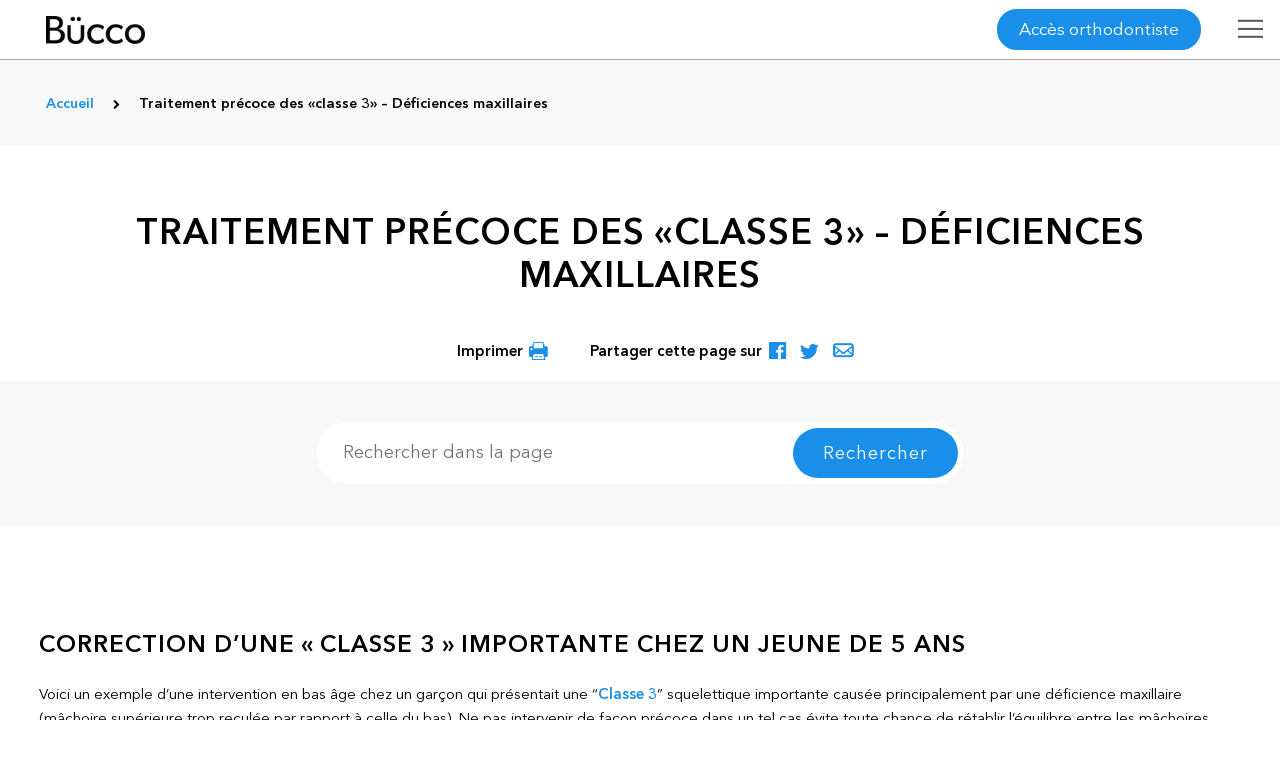

--- FILE ---
content_type: text/html; charset=UTF-8
request_url: https://www.orthodontisteenligne.com/traitement-precoce-classes-iii-deficiences-maxillaires/
body_size: 32856
content:
<!DOCTYPE html>
<!--
	 /$$$$$$$  /$$                              
	| $$__  $$| $$                              
	| $$  \ $$| $$  /$$$$$$   /$$$$$$   /$$$$$$ 
	| $$$$$$$/| $$ /$$__  $$ /$$__  $$ /$$__  $$
	| $$____/ | $$| $$  \ $$| $$  \ $$| $$  \ $$
	| $$      | $$| $$  | $$| $$  | $$| $$  | $$
	| $$      | $$|  $$$$$$/|  $$$$$$$|  $$$$$$$
	|__/      |__/ \______/  \____  $$ \____  $$
	                         /$$  \ $$ /$$  \ $$
	                        |  $$$$$$/|  $$$$$$/
	                         \______/  \______/ 
	    
	Nous embauchons / We're hiring : https://www.plogg.ca/carrieres/
-->	
<html lang="fr-CA"  class="page-template page-template-wp-plogg-content-pages-sections-template page page-id-3720 page-parent header-fixe no-photo ">
<head>

<meta charset="UTF-8" />
<meta name="viewport" content="width=device-width,initial-scale=1, maximum-scale=1,user-scalable=0" />
<meta name="cache-control" content="public" />
<meta name="google-site-verification" content="fYJfHD-5iHSMsMZo-mSdYi4BdNj4-vGosFHOFzMU0js" />
<link rel="pingback" href="https://www.orthodontisteenligne.com/xmlrpc.php">
<meta http-equiv="Content-Security-Policy" content="default-src 'self'; frame-src 'self'  https://youtu.be/ http://www.youtube.com/ https://www.google.com/ https://in.hotjar.com/ https://vars.hotjar.com/ https://www.surveymonkey.com/ https://www.google-analytics.com/ https://www.slideshare.net/ http://staticxx.facebook.com/ http://www.facebook.com/ https://www.youtube.com/ https://www.guidedessoins.com/ https://js.stripe.com/ http://app.hubspot.com https://app.hubspot.com https://bid.g.doubleclick.net/ http://player.vimeo.com/ https://player.vimeo.com/; script-src 'self' 'unsafe-inline' 'unsafe-eval' https://cdn.mouseflow.com/ https://fullstory.com/s/fs.js https://cdn-cookieyes.com/ https://www.google.com/recaptcha/ https://static.hotjar.com/ https://script.hotjar.com/ https://widget.surveymonkey.com/ https://www.googletagmanager.com/ https://www.gstatic.com/ https://ssl.google-analytics.com/ http://connect.facebook.net/ https://maps.googleapis.com/ www.google-analytics.com ajax.googleapis.com https://ajax.googleapis.com/ http://maps.googleapis.com/ http://maps.googleapis.com/ http://mt0.googleapis.com/ http://mt1.googleapis.com/ http://maps.gstatic.com/ http://www.guidedessoins.com/ https://static.ctctcdn.com/ https://www.bugherd.com https://d2wy8f7a9ursnm.cloudfront.net/ https://d2iiunr5ws5ch1.cloudfront.net/ https://js.stripe.com/v3/ http://js.hs-scripts.com/ https://js.hs-scripts.com/ https://js.usemessages.com/ https://js.hs-analytics.net/ https://js.hscollectedforms.net/ https://js.hs-banner.com/ https://js.hsadspixel.net/ https://www.googleadservices.com/ https://googleads.g.doubleclick.net/ http://cdn.mouseflow.com/ ; connect-src 'self' https://n2.mouseflow.com/ https://stats.g.doubleclick.net https://log.cookieyes.com/ https://cdn-cookieyes.com/ https://rs.fullstory.com/ https://insights.hotjar.com/ https://www.google-analytics.com/ http://www.guidedessoins.com/ https://www.guidedessoins.com/ https://www.bugherd.com/ https://sessions.bugsnag.com wss://ws.pusherapp.com/ https://d2iiunr5ws5ch1.cloudfront.net/ https://bugherd-attachments.s3.amazonaws.com/ https://api.hubspot.com/ https://forms.hubspot.com/ https://api.hubapi.com/ https://maps.googleapis.com/ https://www.googletagmanager.com/ https://www.clarity.ms/ https://i.clarity.ms/; img-src 'self' data: https://i.ytimg.com/ https://secure.surveymonkey.com/ https://cdn-cookieyes.com/ https://www.google.ca/ https://www.google-analytics.com/ https://secure.gravatar.com/ https://www.google.com/ https://www.facebook.com/ https://s.w.org/ https://chart.googleapis.com/ http://0.gravatar.com/ http://1.gravatar.com/ http://ajax.googleapis.com/ http://googleapis.com/ https://maps.googleapis.com/ http://maps.googleapis.com/ http://mt0.googleapis.com/ http://mt1.googleapis.com/ http://maps.gstatic.com/ https://maps.gstatic.com/ http://csi.gstatic.com/ https://csi.gstatic.com/ http://www.google-analytics.com/ https://stats.g.doubleclick.net/ http://www.orthodontisteenligne.com/ https://www.orthodontisteenligne.com/ https://orthodontisteenligne.com/ http://www.guidedessoins.com/ https://www.guidedessoins.com/ https://ajax.googleapis.com/ https://d2iiunr5ws5ch1.cloudfront.net/ https://d17jp22xfcc13q.cloudfront.net/ http://forms.hsforms.com/ https://forms.hsforms.com/ http://track.hubspot.com/ https://track.hubspot.com/ ; style-src 'self' 'unsafe-inline' https://ajax.googleapis.com/ https://www.gstatic.com/ http://ajax.googleapis.com/ https://fonts.googleapis.com/ http://fonts.googleapis.com/ http://www.guidedessoins.com/ https://static.ctctcdn.com/ https://d2iiunr5ws5ch1.cloudfront.net/ ; font-src 'self' data: https://fonts.gstatic.com/ http://fonts.gstatic.com/ https://fonts.googleapis.com/ http://fonts.googleapis.com/ https://www.slideshare.net https://public.slidesharecdn.com https://www.bugherd.com/ https://d17jp22xfcc13q.cloudfront.net/ ;">
<!-- <link rel="stylesheet" href="?v=17.12.02" type="text/css" /> -->
		<!-- Global site tag (gtag.js) - Google Analytics -->
<script async src="https://www.googletagmanager.com/gtag/js?id=UA-9968479-1"></script>
<script>
  window.dataLayer = window.dataLayer || [];
  function gtag(){dataLayer.push(arguments);}
  gtag('js', new Date());
  gtag('config', 'UA-9968479-1');
</script>
<!-- Google Tag Manager -->
<script>(function(w,d,s,l,i){w[l]=w[l]||[];w[l].push({'gtm.start':
new Date().getTime(),event:'gtm.js'});var f=d.getElementsByTagName(s)[0],
j=d.createElement(s),dl=l!='dataLayer'?'&l='+l:'';j.async=true;j.src=
'https://www.googletagmanager.com/gtm.js?id='+i+dl;f.parentNode.insertBefore(j,f);
})(window,document,'script','dataLayer','GTM-N9VMK74');</script>
<!-- End Google Tag Manager --><meta name='robots' content='index, follow, max-image-preview:large, max-snippet:-1, max-video-preview:-1' />
	<style>img:is([sizes="auto" i], [sizes^="auto," i]) { contain-intrinsic-size: 3000px 1500px }</style>
	<link rel="alternate" hreflang="fr" href="https://www.orthodontisteenligne.com/traitement-precoce-classes-iii-deficiences-maxillaires/" />
<script id="cookieyes" type="text/javascript" src="https://cdn-cookieyes.com/client_data/91c412e7cec17a1cf81584e7/script.js"></script>
	<!-- This site is optimized with the Yoast SEO plugin v23.9 - https://yoast.com/wordpress/plugins/seo/ -->
	<title>Masque orthodontique de traction extra-orale Delaire | Bücco</title>
	<meta name="description" content="Masque orthodontique de traction extra-oral Delaire pour corriger une sévère malocclusion classe 3 chez un jeune enfant." />
	<link rel="canonical" href="https://www.orthodontisteenligne.com/traitement-precoce-classes-iii-deficiences-maxillaires/" />
	<meta property="og:locale" content="fr_CA" />
	<meta property="og:type" content="article" />
	<meta property="og:title" content="Masque orthodontique de traction extra-orale Delaire | Bücco" />
	<meta property="og:description" content="Masque orthodontique de traction extra-oral Delaire pour corriger une sévère malocclusion classe 3 chez un jeune enfant." />
	<meta property="og:url" content="https://www.orthodontisteenligne.com/traitement-precoce-classes-iii-deficiences-maxillaires/" />
	<meta property="og:site_name" content="Bücco Orthodontie, par vos orthodontistes" />
	<meta property="article:modified_time" content="2018-03-13T19:34:19+00:00" />
	<meta name="twitter:card" content="summary_large_image" />
	<script type="application/ld+json" class="yoast-schema-graph">{"@context":"https://schema.org","@graph":[{"@type":"WebPage","@id":"https://www.orthodontisteenligne.com/traitement-precoce-classes-iii-deficiences-maxillaires/","url":"https://www.orthodontisteenligne.com/traitement-precoce-classes-iii-deficiences-maxillaires/","name":"Masque orthodontique de traction extra-orale Delaire | Bücco","isPartOf":{"@id":"https://www.orthodontisteenligne.com/#website"},"datePublished":"2017-05-30T17:08:35+00:00","dateModified":"2018-03-13T19:34:19+00:00","description":"Masque orthodontique de traction extra-oral Delaire pour corriger une sévère malocclusion classe 3 chez un jeune enfant.","breadcrumb":{"@id":"https://www.orthodontisteenligne.com/traitement-precoce-classes-iii-deficiences-maxillaires/#breadcrumb"},"inLanguage":"fr-CA","potentialAction":[{"@type":"ReadAction","target":["https://www.orthodontisteenligne.com/traitement-precoce-classes-iii-deficiences-maxillaires/"]}]},{"@type":"BreadcrumbList","@id":"https://www.orthodontisteenligne.com/traitement-precoce-classes-iii-deficiences-maxillaires/#breadcrumb","itemListElement":[{"@type":"ListItem","position":1,"name":"Accueil","item":"https://www.orthodontisteenligne.com/"},{"@type":"ListItem","position":2,"name":"Traitement précoce des «classe 3» – Déficiences maxillaires"}]},{"@type":"WebSite","@id":"https://www.orthodontisteenligne.com/#website","url":"https://www.orthodontisteenligne.com/","name":"Bücco Orthodontie, par vos orthodontistes","description":"Guide des soins orthodontiques","potentialAction":[{"@type":"SearchAction","target":{"@type":"EntryPoint","urlTemplate":"https://www.orthodontisteenligne.com/?s={search_term_string}"},"query-input":{"@type":"PropertyValueSpecification","valueRequired":true,"valueName":"search_term_string"}}],"inLanguage":"fr-CA"}]}</script>
	<!-- / Yoast SEO plugin. -->


<link rel="alternate" type="application/rss+xml" title="Bücco Orthodontie, par vos orthodontistes &raquo; Traitement précoce des «classe 3» – Déficiences maxillaires Flux des commentaires" href="https://www.orthodontisteenligne.com/traitement-precoce-classes-iii-deficiences-maxillaires/feed/" />
<link rel='stylesheet' id='doctors-localisation-css' href='https://www.orthodontisteenligne.com/wp-content/plugins/wp-plogg-doctors-localisation/src/../assets/css/doctors-localisation.css?ver=6.7.4'  media='all' />
<link rel='stylesheet' id='template-css' href='https://www.orthodontisteenligne.com/wp-content/themes/ploggmedia/build/css/template-default.0e421897.css?ver=6.7.4'  media='all' />
<link rel='stylesheet' id='theme-css' href='https://www.orthodontisteenligne.com//wp-content/themes/ploggmedia/build/css/style.295dc830.css?ver=6.7.4'  media='all' />
<link rel='stylesheet' id='magnific-popup-css' href='https://www.orthodontisteenligne.com/wp-content/plugins/wp-plogg-content-pages//includes/js/magnific-popup/magnific-popup.css'  media='all' />
<link rel='stylesheet' id='wp-plogg-content-pages-min-css' href='https://www.orthodontisteenligne.com//wp-content/themes/ploggmedia/build/css/wp-plogg-content-pages.758317e6.css'  media='all' />
<link rel='stylesheet' id='wp-block-library-css' href='https://www.orthodontisteenligne.com/wp-includes/css/dist/block-library/style.min.css?ver=6.7.4'  media='all' />
<style id='classic-theme-styles-inline-css' type='text/css'>
/*! This file is auto-generated */
.wp-block-button__link{color:#fff;background-color:#32373c;border-radius:9999px;box-shadow:none;text-decoration:none;padding:calc(.667em + 2px) calc(1.333em + 2px);font-size:1.125em}.wp-block-file__button{background:#32373c;color:#fff;text-decoration:none}
</style>
<style id='global-styles-inline-css' type='text/css'>
:root{--wp--preset--aspect-ratio--square: 1;--wp--preset--aspect-ratio--4-3: 4/3;--wp--preset--aspect-ratio--3-4: 3/4;--wp--preset--aspect-ratio--3-2: 3/2;--wp--preset--aspect-ratio--2-3: 2/3;--wp--preset--aspect-ratio--16-9: 16/9;--wp--preset--aspect-ratio--9-16: 9/16;--wp--preset--color--black: #000000;--wp--preset--color--cyan-bluish-gray: #abb8c3;--wp--preset--color--white: #ffffff;--wp--preset--color--pale-pink: #f78da7;--wp--preset--color--vivid-red: #cf2e2e;--wp--preset--color--luminous-vivid-orange: #ff6900;--wp--preset--color--luminous-vivid-amber: #fcb900;--wp--preset--color--light-green-cyan: #7bdcb5;--wp--preset--color--vivid-green-cyan: #00d084;--wp--preset--color--pale-cyan-blue: #8ed1fc;--wp--preset--color--vivid-cyan-blue: #0693e3;--wp--preset--color--vivid-purple: #9b51e0;--wp--preset--gradient--vivid-cyan-blue-to-vivid-purple: linear-gradient(135deg,rgba(6,147,227,1) 0%,rgb(155,81,224) 100%);--wp--preset--gradient--light-green-cyan-to-vivid-green-cyan: linear-gradient(135deg,rgb(122,220,180) 0%,rgb(0,208,130) 100%);--wp--preset--gradient--luminous-vivid-amber-to-luminous-vivid-orange: linear-gradient(135deg,rgba(252,185,0,1) 0%,rgba(255,105,0,1) 100%);--wp--preset--gradient--luminous-vivid-orange-to-vivid-red: linear-gradient(135deg,rgba(255,105,0,1) 0%,rgb(207,46,46) 100%);--wp--preset--gradient--very-light-gray-to-cyan-bluish-gray: linear-gradient(135deg,rgb(238,238,238) 0%,rgb(169,184,195) 100%);--wp--preset--gradient--cool-to-warm-spectrum: linear-gradient(135deg,rgb(74,234,220) 0%,rgb(151,120,209) 20%,rgb(207,42,186) 40%,rgb(238,44,130) 60%,rgb(251,105,98) 80%,rgb(254,248,76) 100%);--wp--preset--gradient--blush-light-purple: linear-gradient(135deg,rgb(255,206,236) 0%,rgb(152,150,240) 100%);--wp--preset--gradient--blush-bordeaux: linear-gradient(135deg,rgb(254,205,165) 0%,rgb(254,45,45) 50%,rgb(107,0,62) 100%);--wp--preset--gradient--luminous-dusk: linear-gradient(135deg,rgb(255,203,112) 0%,rgb(199,81,192) 50%,rgb(65,88,208) 100%);--wp--preset--gradient--pale-ocean: linear-gradient(135deg,rgb(255,245,203) 0%,rgb(182,227,212) 50%,rgb(51,167,181) 100%);--wp--preset--gradient--electric-grass: linear-gradient(135deg,rgb(202,248,128) 0%,rgb(113,206,126) 100%);--wp--preset--gradient--midnight: linear-gradient(135deg,rgb(2,3,129) 0%,rgb(40,116,252) 100%);--wp--preset--font-size--small: 13px;--wp--preset--font-size--medium: 20px;--wp--preset--font-size--large: 36px;--wp--preset--font-size--x-large: 42px;--wp--preset--spacing--20: 0.44rem;--wp--preset--spacing--30: 0.67rem;--wp--preset--spacing--40: 1rem;--wp--preset--spacing--50: 1.5rem;--wp--preset--spacing--60: 2.25rem;--wp--preset--spacing--70: 3.38rem;--wp--preset--spacing--80: 5.06rem;--wp--preset--shadow--natural: 6px 6px 9px rgba(0, 0, 0, 0.2);--wp--preset--shadow--deep: 12px 12px 50px rgba(0, 0, 0, 0.4);--wp--preset--shadow--sharp: 6px 6px 0px rgba(0, 0, 0, 0.2);--wp--preset--shadow--outlined: 6px 6px 0px -3px rgba(255, 255, 255, 1), 6px 6px rgba(0, 0, 0, 1);--wp--preset--shadow--crisp: 6px 6px 0px rgba(0, 0, 0, 1);}:where(.is-layout-flex){gap: 0.5em;}:where(.is-layout-grid){gap: 0.5em;}body .is-layout-flex{display: flex;}.is-layout-flex{flex-wrap: wrap;align-items: center;}.is-layout-flex > :is(*, div){margin: 0;}body .is-layout-grid{display: grid;}.is-layout-grid > :is(*, div){margin: 0;}:where(.wp-block-columns.is-layout-flex){gap: 2em;}:where(.wp-block-columns.is-layout-grid){gap: 2em;}:where(.wp-block-post-template.is-layout-flex){gap: 1.25em;}:where(.wp-block-post-template.is-layout-grid){gap: 1.25em;}.has-black-color{color: var(--wp--preset--color--black) !important;}.has-cyan-bluish-gray-color{color: var(--wp--preset--color--cyan-bluish-gray) !important;}.has-white-color{color: var(--wp--preset--color--white) !important;}.has-pale-pink-color{color: var(--wp--preset--color--pale-pink) !important;}.has-vivid-red-color{color: var(--wp--preset--color--vivid-red) !important;}.has-luminous-vivid-orange-color{color: var(--wp--preset--color--luminous-vivid-orange) !important;}.has-luminous-vivid-amber-color{color: var(--wp--preset--color--luminous-vivid-amber) !important;}.has-light-green-cyan-color{color: var(--wp--preset--color--light-green-cyan) !important;}.has-vivid-green-cyan-color{color: var(--wp--preset--color--vivid-green-cyan) !important;}.has-pale-cyan-blue-color{color: var(--wp--preset--color--pale-cyan-blue) !important;}.has-vivid-cyan-blue-color{color: var(--wp--preset--color--vivid-cyan-blue) !important;}.has-vivid-purple-color{color: var(--wp--preset--color--vivid-purple) !important;}.has-black-background-color{background-color: var(--wp--preset--color--black) !important;}.has-cyan-bluish-gray-background-color{background-color: var(--wp--preset--color--cyan-bluish-gray) !important;}.has-white-background-color{background-color: var(--wp--preset--color--white) !important;}.has-pale-pink-background-color{background-color: var(--wp--preset--color--pale-pink) !important;}.has-vivid-red-background-color{background-color: var(--wp--preset--color--vivid-red) !important;}.has-luminous-vivid-orange-background-color{background-color: var(--wp--preset--color--luminous-vivid-orange) !important;}.has-luminous-vivid-amber-background-color{background-color: var(--wp--preset--color--luminous-vivid-amber) !important;}.has-light-green-cyan-background-color{background-color: var(--wp--preset--color--light-green-cyan) !important;}.has-vivid-green-cyan-background-color{background-color: var(--wp--preset--color--vivid-green-cyan) !important;}.has-pale-cyan-blue-background-color{background-color: var(--wp--preset--color--pale-cyan-blue) !important;}.has-vivid-cyan-blue-background-color{background-color: var(--wp--preset--color--vivid-cyan-blue) !important;}.has-vivid-purple-background-color{background-color: var(--wp--preset--color--vivid-purple) !important;}.has-black-border-color{border-color: var(--wp--preset--color--black) !important;}.has-cyan-bluish-gray-border-color{border-color: var(--wp--preset--color--cyan-bluish-gray) !important;}.has-white-border-color{border-color: var(--wp--preset--color--white) !important;}.has-pale-pink-border-color{border-color: var(--wp--preset--color--pale-pink) !important;}.has-vivid-red-border-color{border-color: var(--wp--preset--color--vivid-red) !important;}.has-luminous-vivid-orange-border-color{border-color: var(--wp--preset--color--luminous-vivid-orange) !important;}.has-luminous-vivid-amber-border-color{border-color: var(--wp--preset--color--luminous-vivid-amber) !important;}.has-light-green-cyan-border-color{border-color: var(--wp--preset--color--light-green-cyan) !important;}.has-vivid-green-cyan-border-color{border-color: var(--wp--preset--color--vivid-green-cyan) !important;}.has-pale-cyan-blue-border-color{border-color: var(--wp--preset--color--pale-cyan-blue) !important;}.has-vivid-cyan-blue-border-color{border-color: var(--wp--preset--color--vivid-cyan-blue) !important;}.has-vivid-purple-border-color{border-color: var(--wp--preset--color--vivid-purple) !important;}.has-vivid-cyan-blue-to-vivid-purple-gradient-background{background: var(--wp--preset--gradient--vivid-cyan-blue-to-vivid-purple) !important;}.has-light-green-cyan-to-vivid-green-cyan-gradient-background{background: var(--wp--preset--gradient--light-green-cyan-to-vivid-green-cyan) !important;}.has-luminous-vivid-amber-to-luminous-vivid-orange-gradient-background{background: var(--wp--preset--gradient--luminous-vivid-amber-to-luminous-vivid-orange) !important;}.has-luminous-vivid-orange-to-vivid-red-gradient-background{background: var(--wp--preset--gradient--luminous-vivid-orange-to-vivid-red) !important;}.has-very-light-gray-to-cyan-bluish-gray-gradient-background{background: var(--wp--preset--gradient--very-light-gray-to-cyan-bluish-gray) !important;}.has-cool-to-warm-spectrum-gradient-background{background: var(--wp--preset--gradient--cool-to-warm-spectrum) !important;}.has-blush-light-purple-gradient-background{background: var(--wp--preset--gradient--blush-light-purple) !important;}.has-blush-bordeaux-gradient-background{background: var(--wp--preset--gradient--blush-bordeaux) !important;}.has-luminous-dusk-gradient-background{background: var(--wp--preset--gradient--luminous-dusk) !important;}.has-pale-ocean-gradient-background{background: var(--wp--preset--gradient--pale-ocean) !important;}.has-electric-grass-gradient-background{background: var(--wp--preset--gradient--electric-grass) !important;}.has-midnight-gradient-background{background: var(--wp--preset--gradient--midnight) !important;}.has-small-font-size{font-size: var(--wp--preset--font-size--small) !important;}.has-medium-font-size{font-size: var(--wp--preset--font-size--medium) !important;}.has-large-font-size{font-size: var(--wp--preset--font-size--large) !important;}.has-x-large-font-size{font-size: var(--wp--preset--font-size--x-large) !important;}
:where(.wp-block-post-template.is-layout-flex){gap: 1.25em;}:where(.wp-block-post-template.is-layout-grid){gap: 1.25em;}
:where(.wp-block-columns.is-layout-flex){gap: 2em;}:where(.wp-block-columns.is-layout-grid){gap: 2em;}
:root :where(.wp-block-pullquote){font-size: 1.5em;line-height: 1.6;}
</style>
<link rel='stylesheet' id='titan-adminbar-styles-css' href="https://www.orthodontisteenligne.com/wp-content/plugins/anti-spam/assets/css/admin-bar.css?ver=7.3.1" media='all' />
<link rel='stylesheet' id='wp-plogg-before-after-style-css' href='https://www.orthodontisteenligne.com/wp-content/plugins/wp-plogg-before-after/includes/assets/css/wp_plogg_before_after_style.css?ver=6.7.4'  media='all' />
<link rel='stylesheet' id='ahpp-plan-style-css' href='https://www.orthodontisteenligne.com/wp-content/plugins/wp-plogg-sitemap/includes/assets/css/ahpp_style.css?ver=6.7.4'  media='all' />
<link rel='stylesheet' id='wpml-legacy-horizontal-list-0-css' href='//www.orthodontisteenligne.com/wp-content/plugins/sitepress-multilingual-cms/templates/language-switchers/legacy-list-horizontal/style.css?ver=1'  media='all' />
<script  src="https://www.orthodontisteenligne.com/wp-content/themes/ploggmedia/js/jquery/jquery-2-2-4.min.js?ver=6.7.4" id="jquery-core-js"></script>
<script src="https://www.orthodontisteenligne.com/wp-content/plugins/sitepress-multilingual-cms/res/js/jquery.cookie.js?ver=4.2.7.1" id="jquery.cookie-js"></script>
<script type="text/javascript" id="wpml-cookie-js-extra">
/* <![CDATA[ */
var wpml_cookies = {"_icl_current_language":{"value":"fr","expires":1,"path":"\/"}};
var wpml_cookies = {"_icl_current_language":{"value":"fr","expires":1,"path":"\/"}};
/* ]]> */
</script>
<script src="https://www.orthodontisteenligne.com/wp-content/plugins/sitepress-multilingual-cms/res/js/cookies/language-cookie.js?ver=4.2.7.1" id="wpml-cookie-js"></script>
<script  src="https://www.orthodontisteenligne.com/wp-content/themes/ploggmedia/js/jquery/jquery.highlight-4.js?ver=6.7.4" id="jQuery-highlight-js"></script>
<script  src="https://www.orthodontisteenligne.com/wp-content/plugins/wp-plogg-content-pages//includes/js/flexslider/jquery.flexslider.min.js" id="flexslider-js"></script>
<script  src="https://www.orthodontisteenligne.com/wp-content/plugins/wp-plogg-content-pages//includes/js/magnific-popup/jquery.magnific-popup.min.js" id="magnific-popup-js"></script>
<link rel="EditURI" type="application/rsd+xml" title="RSD" href="https://www.orthodontisteenligne.com/xmlrpc.php?rsd" />
<link rel='shortlink' href='https://www.orthodontisteenligne.com/?p=3720' />
<meta name="generator" content="WPML ver:4.2.7.1 stt:1,4;" />
<script type="text/javascript">
	window._se_plugin_version = '8.1.9';
</script>
<script type="text/javascript">
(function(url){
	if(/(?:Chrome\/26\.0\.1410\.63 Safari\/537\.31|WordfenceTestMonBot)/.test(navigator.userAgent)){ return; }
	var addEvent = function(evt, handler) {
		if (window.addEventListener) {
			document.addEventListener(evt, handler, false);
		} else if (window.attachEvent) {
			document.attachEvent('on' + evt, handler);
		}
	};
	var removeEvent = function(evt, handler) {
		if (window.removeEventListener) {
			document.removeEventListener(evt, handler, false);
		} else if (window.detachEvent) {
			document.detachEvent('on' + evt, handler);
		}
	};
	var evts = 'contextmenu dblclick drag dragend dragenter dragleave dragover dragstart drop keydown keypress keyup mousedown mousemove mouseout mouseover mouseup mousewheel scroll'.split(' ');
	var logHuman = function() {
		if (window.wfLogHumanRan) { return; }
		window.wfLogHumanRan = true;
		var wfscr = document.createElement('script');
		wfscr.type = 'text/javascript';
		wfscr.async = true;
		wfscr.src = url + '&r=' + Math.random();
		(document.getElementsByTagName('head')[0]||document.getElementsByTagName('body')[0]).appendChild(wfscr);
		for (var i = 0; i < evts.length; i++) {
			removeEvent(evts[i], logHuman);
		}
	};
	for (var i = 0; i < evts.length; i++) {
		addEvent(evts[i], logHuman);
	}
})('//www.orthodontisteenligne.com/?wordfence_lh=1&hid=1080DC7F8BE99020ED6DFC55C3C1835E');
</script><link rel="stylesheet" href="https://www.orthodontisteenligne.com/wp-content/plugins/wp-plogg-website-customizer/includes/assets/fonts/opensans/opensans.css" type="text/css" property="" />		<link rel='stylesheet' href="https://www.orthodontisteenligne.com/wp-content/plugins/wp-plogg-website-customizer/includes/assets/css/custom.php" type='text/css' property="" />	<link rel="apple-touch-icon"  href="https://www.orthodontisteenligne.com/wp-content/uploads/2017/12/apple-touch-icon-57x57.png" /><link rel="apple-touch-icon"  href="https://www.orthodontisteenligne.com/wp-content/uploads/2017/12/apple-touch-icon-72x72.png" /><link rel="apple-touch-icon"  href="https://www.orthodontisteenligne.com/wp-content/uploads/2017/12/apple-touch-icon-76x76.png" /><link rel="apple-touch-icon"  href="https://www.orthodontisteenligne.com/wp-content/uploads/2017/12/apple-touch-icon-114x114.png" /><link rel="apple-touch-icon"  href="https://www.orthodontisteenligne.com/wp-content/uploads/2017/12/apple-touch-icon-120x120.png" /><link rel="apple-touch-icon"  href="https://www.orthodontisteenligne.com/wp-content/uploads/2017/12/apple-touch-icon-144x144.png" /><link rel="apple-touch-icon"  href="https://www.orthodontisteenligne.com/wp-content/uploads/2017/12/apple-touch-icon-152x152.png" /><link rel="apple-touch-icon"  href="https://www.orthodontisteenligne.com/wp-content/uploads/2017/12/apple-touch-icon-180x180.png" /><link rel="apple-touch-icon"  href="https://www.orthodontisteenligne.com/wp-content/uploads/2017/12/apple-touch-icon.png" /><link rel="Shortcut Icon" type="image/x-icon" href="https://www.orthodontisteenligne.com/wp-content/uploads/2017/12/favicon.ico" /><style type="text/css">.recentcomments a{display:inline !important;padding:0 !important;margin:0 !important;}</style><!-- Facebook Pixel Code -->
<!-- <script>
!function(f,b,e,v,n,t,s)
{if(f.fbq)return;n=f.fbq=function(){n.callMethod?
n.callMethod.apply(n,arguments):n.queue.push(arguments)};
if(!f._fbq)f._fbq=n;n.push=n;n.loaded=!0;n.version='2.0';
n.queue=[];t=b.createElement(e);t.async=!0;
t.src=v;s=b.getElementsByTagName(e)[0];
s.parentNode.insertBefore(t,s)}(window,document,'script',
'https://connect.facebook.net/en_US/fbevents.js');
 fbq('init', '172558683562620');
fbq('track', 'PageView');
</script>
<noscript>
 <img height="1" width="1"
src="https://www.facebook.com/tr?id=172558683562620&ev=PageView
&noscript=1"/>
</noscript> -->
<!-- End Facebook Pixel Code -->
<!-- Hotjar Tracking Code for https://www.guidedessoins.com/ -->
<!-- <script>
(function(h,o,t,j,a,r){
h.hj=h.hj||function(){(h.hj.q=h.hj.q||[]).push(arguments)};
h._hjSettings={hjid:899142,hjsv:6};
a=o.getElementsByTagName('head')[0];
r=o.createElement('script');r.async=1;
r.src=t+h._hjSettings.hjid+j+h._hjSettings.hjsv;
a.appendChild(r);
})(window,document,'https://static.hotjar.com/c/hotjar-','.js?sv=');
</script> -->
<style>li.slide.no-show {display: none!important;}</style>
</head>
<body>
<link rel="stylesheet" href="https://www.orthodontisteenligne.com/wp-content/plugins/wp-plogg-website-customizer/includes/../templates/header/template-header-default/template-header-default.css" type="text/css" property="" /><header class="template-header-1 logo-left menu-type-horizontal menu-hamburger-pos-left ">


<div class="informations-covid-19">
<div data-modal="covid" class="modal" style="display: none;">
<div class="modal__content">
<div data-modal-close="covid" class="modal__action">+</div>

<img src="https://www.orthodontisteenligne.com/wp-content/themes/ploggmedia/images/bucco-noir.png" alt="Logo Bücco" />
<p>En raison de la pandémie de COVID-19, les dentistes et les orthodontistes ont dû prendre des mesures afin de limiter la propagation du virus dans leurs cliniques. Des protocoles ont donc été mis en place pour la sécurité de tous et de toutes. Cependant, le personnel des cliniques a aussi besoin de votre collaboration.</p>
<p>Nous vous demandons de vous renseigner sur les <a title="mesures à suivre" href="https://youtube.com/watch?v=8fCwHTLs9w4" class="video-covid">mesures à suivre</a> lors de votre prochaine visite et de ne pas vous présenter si vous êtes atteint ou atteinte de la COVID-19, si vous avez des symptômes s’apparentant à la COVID-19 ou si vous avez été en contact avec une personne qui est ou pourrait être atteinte de la COVID-19.</p>
<p>Merci de votre compréhension et de votre coopération en ces temps difficiles.</p>
<p><strong>L’équipe Bücco et ses membres dentistes et spécialistes</strong></p>
<br/>
<a class="button" data-modal-close="covid" title="Fermer">Fermer</a>
</div>
</div>
<a data-modal-open="covid" class="link_covid"></a>
</div>
<script type="text/javascript">
    (function($) {

        $(window).load( function() {

            $('.informations-covid-19 .video-covid').magnificPopup({
                type: 'iframe',
                mainClass: 'mfp-fade',
                removalDelay: 160,
                preloader: false,
                fixedContentPos: false,
                callbacks: {
                    elementParse: function(item) {
                        // Function will fire for each target element
                        // "item.el" is a target DOM element (if present)
                        // "item.src" is a source that you may modify
                        //item.src=item.src+"&rel=0";
                        //console.log(item.src);
                    }
                }
            });

        });

    })(jQuery);
</script><div class="header-clinic ">
<div class="logo">
<a href="https://www.orthodontisteenligne.com" title=""><img src="https://www.orthodontisteenligne.com/wp-content/themes/ploggmedia/images/bucco-noir.png" alt=""></a>
</div>
<ul class="first-menu ">
<li><a href="https://www.orthodontisteenligne.com/traitement-precoce-classes-iii-deficiences-maxillaires/#section-equipe">Orthodontiste</a></li>
<li><a href="https://www.orthodontisteenligne.com/traitement-precoce-classes-iii-deficiences-maxillaires/nous-joindre">Nous joindre</a></li>
</ul>
<ul class="last-menu ">
<li><a href="https://www.orthodontisteenligne.com/rendez-vous/">Urgence</a></li>
<li><a href="tel:" title="Appeler" class="phone" data-name=""><i style="font-style:normal" class="orig"></i></a></li>
<li>
</li>
</ul>
</div>
<div class="top-bar ">
<div class="localisation-logo-wrapper">
<a href="https://www.orthodontisteenligne.com" title="Retour à l'accueil">
<img src="https://www.orthodontisteenligne.com/wp-content/themes/ploggmedia/images/bucco-blanc.png" alt="Logo Bücco" />
<img class="logo-noir" src="https://www.orthodontisteenligne.com/wp-content/themes/ploggmedia/images/bucco-noir.png" alt="Logo Bücco" />
</a>
</div>
<div class="form-localisation-wrapper">
<form class="users-localisation-form" method="get" action="https://www.orthodontisteenligne.com/wp-content/plugins/wp-plogg-doctors-localisation/manager/users-manager.php" title="Que recherchez-vous ?">
<input type="hidden" name="action" value="search_nearby_zipcodes_in_square" />
<input type="hidden" id="user_city_lat" name="user_city_lat" value=""/>
<input type="hidden" id="user_city_lng" name="user_city_lng" value=""/>
<input type="hidden" id="token" name="token" value="1f8aacd7e9" /><input type="hidden" name="_wp_http_referer" value="/traitement-precoce-classes-iii-deficiences-maxillaires/" /><div class="text-wrapper compulsorily-masked">
<div class="adresse">
<label for="user_cities_search" class="text">
</label>
<input id="user_cities_search" type="text" name="user_cities_search" autocomplete="off" placeholder="Inscrire la ville ou le code postal" data-placeholder="Ville ou code postal"/>
<button><span class="icon-search"></span></button>
</div>
</div>
</div>
<div class="text-wrapper">
<div class="menu-right mt">
<!-- <div class="connexion-form-link">
<a class="btn-search-dentist" href="">
<div class="connexion-form-link">
</a>
</div>
</div> -->
<!-- <div class="connexion-form-link">
<a class="btn-search-dentist" href="">
<div class="connexion-form-link">
</div>
</a>
</div> -->
</div>
</form>
</div><div class="menu-right mt">
<div class="connexion-form-link">
<!-- <a href="https://www.ploggdentisterie.com/" class="is-member members"></a> -->
<a href="https://www.orthodontisteenligne.com/wp-login.php" class="button btn-login members">Accès orthodontiste</a>
</div>
</div>
</div>
<div class="side-bar-col">
</div>
<div class="side-bar-col-button">
<div class="menu-button-wrapper ">
<div class="icon-menu"></div>
<span>Menu</span>
</div></div>
<div class="side-bar ">
<div class="img-wrapper">
<a href="https://www.orthodontisteenligne.com" title="Retour à l'accueil">
<img class="logo" src="https://www.orthodontisteenligne.com/wp-content/themes/ploggmedia/images/bucco-noir.png" alt="Logo">
</a>
</div>
<ul class="nav-menu">
<li class="connexion-link-mobile">
<a href="https://www.orthodontisteenligne.com/wp-login.php">Accès orthodontiste</a>
</li>
<!--<li class="connexion-link-mobile">-->
<!--<a href="https://bucco.me/" target="_blank">Le logiciel Bücco</a>-->
<!--</li>-->
<!--<li class="connexion-link-mobile">-->
<!--<a title="Trouver un·e orthodontiste" href="https://www.orthodontisteenligne.com/chercher-une-orthodontiste/">Trouver un·e orthodontiste</a>-->
<!--</li>-->
</ul>
<ul id="menu-main-menu" class="nav-menu"><li id="menu-item-477907" class="bloc menu-item menu-item-type-custom menu-item-object-custom menu-item-477907"><a href="/">Rechercher un sujet</a></li>
<li id="menu-item-31931" class="bloc menu-item menu-item-type-custom menu-item-object-custom menu-item-31931"><a href="https://www.orthodontisteenligne.com/videos/">Vidéos éducatives</a></li>
<li id="menu-item-67866" class="bloc menu-item menu-item-type-post_type menu-item-object-page menu-item-67866"><a href="https://www.orthodontisteenligne.com/blogue/">Conseils buccodentaires</a></li>
<li id="menu-item-382" class="bloc menu-item menu-item-type-custom menu-item-object-custom menu-item-has-children menu-item-382"><a href="#">Info-Patient</a>
<ul class="sub-menu">
	<li id="menu-item-30351" class=" menu-item menu-item-type-post_type menu-item-object-page menu-item-30351"><a href="https://www.orthodontisteenligne.com/f-a-q/">Questions fréquentes sur l’orthodontie</a></li>
	<li id="menu-item-35347" class=" menu-item menu-item-type-post_type menu-item-object-page menu-item-35347"><a href="https://www.orthodontisteenligne.com/envoyer-vos-photos-radiographies/">Nous envoyer vos photos et radiographies?</a></li>
	<li id="menu-item-377" class=" menu-item menu-item-type-post_type menu-item-object-page menu-item-has-children menu-item-377"><a href="https://www.orthodontisteenligne.com/consultation-visites-orthodontie/">Consultation et visites en orthodontie</a>
	<ul class="sub-menu">
		<li id="menu-item-567" class=" menu-item menu-item-type-post_type menu-item-object-page menu-item-567"><a href="https://www.orthodontisteenligne.com/orthodontiste-ou-dentiste/">Orthodontiste ou dentiste?</a></li>
		<li id="menu-item-596" class=" menu-item menu-item-type-post_type menu-item-object-page menu-item-596"><a href="https://www.orthodontisteenligne.com/posez-questions-a-orthodontiste/">Posez des questions à votre orthodontiste!</a></li>
		<li id="menu-item-2486" class=" menu-item menu-item-type-post_type menu-item-object-page menu-item-2486"><a href="https://www.orthodontisteenligne.com/duree-dun-traitement-dorthodontie/">Durée d’un traitement d’orthodontie</a></li>
		<li id="menu-item-4736" class=" menu-item menu-item-type-post_type menu-item-object-page menu-item-4736"><a href="https://www.orthodontisteenligne.com/comment-choisir-son-dentiste/transfert-dun-cas-dorthodontie/">Transfert d’un cas d’orthodontie</a></li>
		<li id="menu-item-1411" class=" menu-item menu-item-type-post_type menu-item-object-page menu-item-1411"><a href="https://www.orthodontisteenligne.com/specialites-dentaires-quebec-canada/">Les spécialités dentaires au Québec et au Canada</a></li>
		<li id="menu-item-1595" class=" menu-item menu-item-type-post_type menu-item-object-page menu-item-1595"><a href="https://www.orthodontisteenligne.com/specialiste-traitement-atms/">Spécialiste et expert en ATM</a></li>
	</ul>
</li>
	<li id="menu-item-378" class=" menu-item menu-item-type-post_type menu-item-object-page menu-item-has-children menu-item-378"><a href="https://www.orthodontisteenligne.com/risques-limitations-traitement/">Risques et limitations du traitement d’orthodontie</a>
	<ul class="sub-menu">
		<li id="menu-item-32007" class=" menu-item menu-item-type-post_type menu-item-object-page menu-item-32007"><a href="https://www.orthodontisteenligne.com/5-mythes-en-orthodontie/">Clarifions 5 mythes en orthodontie!</a></li>
		<li id="menu-item-1819" class=" menu-item menu-item-type-post_type menu-item-object-page menu-item-1819"><a href="https://www.orthodontisteenligne.com/lortho-cest-lego/">La perfection en orthodontie</a></li>
		<li id="menu-item-1956" class=" menu-item menu-item-type-post_type menu-item-object-page menu-item-1956"><a href="https://www.orthodontisteenligne.com/cooperation-patients-orthodontie/">La coopération des patients</a></li>
		<li id="menu-item-4737" class=" menu-item menu-item-type-post_type menu-item-object-page menu-item-4737"><a href="https://www.orthodontisteenligne.com/risques-limitations-traitement/resorption-dentaire-radiculaire-rhizalyse/">Résorption radiculaire (rhizalyse)</a></li>
		<li id="menu-item-1297" class=" menu-item menu-item-type-post_type menu-item-object-page menu-item-1297"><a href="https://www.orthodontisteenligne.com/orthodontie-maison-auto-corrections-orthodontiques/">Orthodontie maison ou auto-corrections orthodontiques</a></li>
		<li id="menu-item-4738" class=" menu-item menu-item-type-post_type menu-item-object-page menu-item-4738"><a href="https://www.orthodontisteenligne.com/comment-choisir-son-dentiste/tourisme-dentaire-leconomie-a-prix/">Tourisme dentaire en orthodontie</a></li>
	</ul>
</li>
	<li id="menu-item-375" class=" menu-item menu-item-type-post_type menu-item-object-page menu-item-has-children menu-item-375"><a href="https://www.orthodontisteenligne.com/retention-orthodontique-stabilite-corrections/">Rétention orthodontique &#038; stabilité</a>
	<ul class="sub-menu">
		<li id="menu-item-384" class=" menu-item menu-item-type-custom menu-item-object-custom menu-item-384"><a href="https://www.orthodontisteenligne.com/retention-orthodontique-stabilite-corrections/#appareil-retention">Appareils de rétention</a></li>
		<li id="menu-item-388" class=" menu-item menu-item-type-post_type menu-item-object-page menu-item-388"><a href="https://www.orthodontisteenligne.com/retention-contention-cas-particuliers/">Rétention; cas particuliers</a></li>
		<li id="menu-item-1518" class=" menu-item menu-item-type-post_type menu-item-object-page menu-item-1518"><a href="https://www.orthodontisteenligne.com/appareils-clearbow/">Appareils ClearBow</a></li>
		<li id="menu-item-497" class=" menu-item menu-item-type-post_type menu-item-object-page menu-item-497"><a href="https://www.orthodontisteenligne.com/bris-appareils-de-retention-orthodontique/">Bris d&rsquo;appareils</a></li>
		<li id="menu-item-537" class=" menu-item menu-item-type-post_type menu-item-object-page menu-item-537"><a href="https://www.orthodontisteenligne.com/problemes-de-retention-orthodontique/">Pourquoi les dents bougent-elles?</a></li>
	</ul>
</li>
	<li id="menu-item-376" class=" menu-item menu-item-type-post_type menu-item-object-page menu-item-has-children menu-item-376"><a href="https://www.orthodontisteenligne.com/urgences-orthodontiques/">Urgences orthodontiques</a>
	<ul class="sub-menu">
		<li id="menu-item-639" class=" menu-item menu-item-type-post_type menu-item-object-page menu-item-639"><a href="https://www.orthodontisteenligne.com/urgences-vacances-quoi-faire/">Urgences en vacances! Quoi faire?</a></li>
		<li id="menu-item-683" class=" menu-item menu-item-type-post_type menu-item-object-page menu-item-683"><a href="https://www.orthodontisteenligne.com/traumatismes-dentaires-orthodontie/">Traumatismes dentaires et orthodontie</a></li>
		<li id="menu-item-4739" class=" menu-item menu-item-type-post_type menu-item-object-page menu-item-4739"><a href="https://www.orthodontisteenligne.com/sensibilite-mobilite-dents-pendant-lorthodontie/traumatisme-occlusal-mobilite-et-sensibilite-dentaire/">Traumatisme occlusal</a></li>
		<li id="menu-item-870" class=" menu-item menu-item-type-post_type menu-item-object-page menu-item-870"><a href="https://www.orthodontisteenligne.com/sensibilite-mobilite-dents-pendant-lorthodontie/">Sensibilité et mobilité des dents pendant l’orthodontie</a></li>
		<li id="menu-item-1258" class=" menu-item menu-item-type-post_type menu-item-object-page menu-item-1258"><a href="https://www.orthodontisteenligne.com/mouvements-dentaires-indesirables/">Mouvements dentaires indésirables</a></li>
		<li id="menu-item-706" class=" menu-item menu-item-type-post_type menu-item-object-page menu-item-706"><a href="https://www.orthodontisteenligne.com/protecteurs-buccaux/">Les protecteurs buccaux</a></li>
	</ul>
</li>
	<li id="menu-item-2111" class=" menu-item menu-item-type-post_type menu-item-object-page menu-item-has-children menu-item-2111"><a href="https://www.orthodontisteenligne.com/hygiene-buccodentaire-orthodontie/">Hygiène buccodentaire en orthodontie</a>
	<ul class="sub-menu">
		<li id="menu-item-6510" class=" menu-item menu-item-type-post_type menu-item-object-page menu-item-6510"><a href="https://www.orthodontisteenligne.com/mauvaise-haleine-halitose/">Mauvaise haleine (halitose)</a></li>
		<li id="menu-item-6532" class=" menu-item menu-item-type-post_type menu-item-object-page menu-item-6532"><a href="https://www.orthodontisteenligne.com/plaque-dentaire-microscope/">Plaque dentaire au microscope</a></li>
		<li id="menu-item-6553" class=" menu-item menu-item-type-post_type menu-item-object-page menu-item-6553"><a href="https://www.orthodontisteenligne.com/fluorose-dentaire-autres-taches/">Fluorose dentaire et autres taches</a></li>
		<li id="menu-item-6569" class=" menu-item menu-item-type-post_type menu-item-object-page menu-item-6569"><a href="https://www.orthodontisteenligne.com/le-blanchiment-des-dents/">Le blanchiment des dents</a></li>
		<li id="menu-item-1521" class=" menu-item menu-item-type-post_type menu-item-object-page menu-item-1521"><a href="https://www.orthodontisteenligne.com/alimentation-et-orthodontie/">Alimentation et orthodontie</a></li>
		<li id="menu-item-2004" class=" menu-item menu-item-type-post_type menu-item-object-page menu-item-2004"><a href="https://www.orthodontisteenligne.com/boissons-sucrees-bonbon-liquide/">Les méfaits du sucre</a></li>
		<li id="menu-item-4733" class=" menu-item menu-item-type-post_type menu-item-object-page menu-item-4733"><a href="https://www.orthodontisteenligne.com/boissons-sucrees-bonbon-liquide/du-sucre/">Xylitol : le bon sucre</a></li>
		<li id="menu-item-2290" class=" menu-item menu-item-type-post_type menu-item-object-page menu-item-2290"><a href="https://www.orthodontisteenligne.com/broches-causent-carie-dentaire/">Broches et carie dentaire?</a></li>
		<li id="menu-item-2345" class=" menu-item menu-item-type-post_type menu-item-object-page menu-item-2345"><a href="https://www.orthodontisteenligne.com/bonne-bouffe-bonnes-dents/">Bonne bouffe, bonnes dents</a></li>
	</ul>
</li>
	<li id="menu-item-381" class=" menu-item menu-item-type-post_type menu-item-object-page menu-item-has-children menu-item-381"><a href="https://www.orthodontisteenligne.com/radiographie-numerique-tri-dimensionnelle-volumique/">Radiographie numérique tri-dimensionnelle volumique</a>
	<ul class="sub-menu">
		<li id="menu-item-32078" class=" menu-item menu-item-type-post_type menu-item-object-page menu-item-32078"><a href="https://www.orthodontisteenligne.com/radiographies-diagnostic-orthodontie/">Radiographies et diagnostic en orthodontie</a></li>
		<li id="menu-item-1629" class=" menu-item menu-item-type-post_type menu-item-object-page menu-item-1629"><a href="https://www.orthodontisteenligne.com/exemples-de-tomodensitometrie-volumique-a-faisceau-conique-tvfc/">Exemples de radiographies 3D</a></li>
		<li id="menu-item-1696" class=" menu-item menu-item-type-post_type menu-item-object-page menu-item-1696"><a href="https://www.orthodontisteenligne.com/radiographie-volumique/">Radiographie volumique &#8211; volumes</a></li>
		<li id="menu-item-1735" class=" menu-item menu-item-type-post_type menu-item-object-page menu-item-1735"><a href="https://www.orthodontisteenligne.com/exemples-de-volumes-3d-tvfc/">Exemples de volumes 3D TVFC</a></li>
		<li id="menu-item-1755" class=" menu-item menu-item-type-post_type menu-item-object-page menu-item-1755"><a href="https://www.orthodontisteenligne.com/irradiation-radiographies-dentaires/">Irradiation et radiographies dentaires</a></li>
		<li id="menu-item-1781" class=" menu-item menu-item-type-post_type menu-item-object-page menu-item-1781"><a href="https://www.orthodontisteenligne.com/prendre-radiographies-pendant-traitement-dorthodontie/">Radiographies pendant un traitement d’orthodontie</a></li>
		<li id="menu-item-1790" class=" menu-item menu-item-type-post_type menu-item-object-page menu-item-1790"><a href="https://www.orthodontisteenligne.com/simulation-de-traitement-orthodontique/">Simulation de traitement orthodontique</a></li>
	</ul>
</li>
	<li id="menu-item-379" class=" menu-item menu-item-type-post_type menu-item-object-page menu-item-has-children menu-item-379"><a href="https://www.orthodontisteenligne.com/visites-chez-dentiste-pendant-lorthodontie/">Visites chez votre dentiste pendant l’orthodontie</a>
	<ul class="sub-menu">
		<li id="menu-item-380" class=" menu-item menu-item-type-post_type menu-item-object-page menu-item-380"><a href="https://www.orthodontisteenligne.com/comment-choisir-son-dentiste/">Comment choisir son dentiste?</a></li>
		<li id="menu-item-2459" class=" menu-item menu-item-type-post_type menu-item-object-page menu-item-2459"><a href="https://www.orthodontisteenligne.com/sante-buccodentaire/">Santé buccodentaire</a></li>
		<li id="menu-item-2464" class=" menu-item menu-item-type-post_type menu-item-object-page menu-item-2464"><a href="https://www.orthodontisteenligne.com/services-dentaires-assures-ramq/">RAMQ: services dentaires assurés</a></li>
	</ul>
</li>
	<li id="menu-item-8835" class=" menu-item menu-item-type-post_type menu-item-object-page menu-item-has-children menu-item-8835"><a href="https://www.orthodontisteenligne.com/deplacement-dents-orthodontie/">Déplacement des dents en orthodontie</a>
	<ul class="sub-menu">
		<li id="menu-item-8953" class=" menu-item menu-item-type-post_type menu-item-object-page menu-item-8953"><a href="https://www.orthodontisteenligne.com/dent-nest-clou/">La dent n’est pas un clou!</a></li>
		<li id="menu-item-10120" class=" menu-item menu-item-type-custom menu-item-object-custom menu-item-10120"><a href="https://www.orthodontisteenligne.com/sensibilite-mobilite-dents-pendant-lorthodontie/">Sensibilité et mobilité des dents pendant l&rsquo;orthodontie</a></li>
		<li id="menu-item-9104" class=" menu-item menu-item-type-post_type menu-item-object-page menu-item-9104"><a href="https://www.orthodontisteenligne.com/mouvements-dentaires-indesirables/">Mouvements dentaires indésirables</a></li>
		<li id="menu-item-9105" class=" menu-item menu-item-type-post_type menu-item-object-page menu-item-9105"><a href="https://www.orthodontisteenligne.com/duree-dun-traitement-dorthodontie/">Durée d’un traitement d’orthodontie</a></li>
	</ul>
</li>
</ul>
</li>
<li id="menu-item-6496" class="bloc menu-item menu-item-type-custom menu-item-object-custom menu-item-has-children menu-item-6496"><a href="#">Enfants et adolescents</a>
<ul class="sub-menu">
	<li id="menu-item-2722" class=" menu-item menu-item-type-post_type menu-item-object-page menu-item-2722"><a href="https://www.orthodontisteenligne.com/orthodontie-enfant-interception/">Première évaluation dès 7 ans</a></li>
	<li id="menu-item-2760" class=" menu-item menu-item-type-post_type menu-item-object-page menu-item-2760"><a href="https://www.orthodontisteenligne.com/periode-dobservation/">Période d’observation</a></li>
	<li id="menu-item-2776" class=" menu-item menu-item-type-post_type menu-item-object-page menu-item-has-children menu-item-2776"><a href="https://www.orthodontisteenligne.com/interception-orthodontique-phase-1/">Orthodontie pour enfants (interception)</a>
	<ul class="sub-menu">
		<li id="menu-item-2868" class=" menu-item menu-item-type-post_type menu-item-object-page menu-item-2868"><a href="https://www.orthodontisteenligne.com/traitement-orthodontique-deux-phase/">Traitement orthodontique en deux phases</a></li>
	</ul>
</li>
	<li id="menu-item-2911" class=" menu-item menu-item-type-post_type menu-item-object-page menu-item-has-children menu-item-2911"><a href="https://www.orthodontisteenligne.com/gestion-de-lespace-disponible-larcade-dentaire/">Gestion de l&rsquo;espace disponible</a>
	<ul class="sub-menu">
		<li id="menu-item-3054" class=" menu-item menu-item-type-post_type menu-item-object-page menu-item-3054"><a href="https://www.orthodontisteenligne.com/tout-est-dans-lespace/">Tout est dans l’espace!</a></li>
		<li id="menu-item-3074" class=" menu-item menu-item-type-post_type menu-item-object-page menu-item-3074"><a href="https://www.orthodontisteenligne.com/espace-eruption-dentaire-orthodontie/">Espace et éruption dentaire en orthodontie</a></li>
		<li id="menu-item-3129" class=" menu-item menu-item-type-post_type menu-item-object-page menu-item-3129"><a href="https://www.orthodontisteenligne.com/croissance-developpement-machoires/">Croissance et développement</a></li>
		<li id="menu-item-13035" class=" menu-item menu-item-type-post_type menu-item-object-page menu-item-13035"><a href="https://www.orthodontisteenligne.com/gestion-de-lespace-disponible-larcade-dentaire/mainteneurs-despace-en-ortho/">Mainteneurs d’espace</a></li>
		<li id="menu-item-3178" class=" menu-item menu-item-type-post_type menu-item-object-page menu-item-3178"><a href="https://www.orthodontisteenligne.com/mainteneurs-despace-orthodontie/">Exemples de mainteneurs d&rsquo;espace</a></li>
	</ul>
</li>
	<li id="menu-item-3190" class=" menu-item menu-item-type-post_type menu-item-object-page menu-item-has-children menu-item-3190"><a href="https://www.orthodontisteenligne.com/extractions-selectives-orthodontie/">Extractions sélectives en orthodontie</a>
	<ul class="sub-menu">
		<li id="menu-item-3251" class=" menu-item menu-item-type-post_type menu-item-object-page menu-item-3251"><a href="https://www.orthodontisteenligne.com/problemes-deruption-dentaire/">Problèmes d’éruption &#8211; Exemples cliniques</a></li>
		<li id="menu-item-3390" class=" menu-item menu-item-type-post_type menu-item-object-page menu-item-3390"><a href="https://www.orthodontisteenligne.com/extractions-selectives-exemples-cliniques/">Extractions sélectives – exemples cliniques</a></li>
		<li id="menu-item-4742" class=" menu-item menu-item-type-post_type menu-item-object-page menu-item-4742"><a href="https://www.orthodontisteenligne.com/problemes-deruption-dentaire/extraire-les-dents-temporaires/">Quand extraire?</a></li>
	</ul>
</li>
	<li id="menu-item-3440" class=" menu-item menu-item-type-post_type menu-item-object-page menu-item-has-children menu-item-3440"><a href="https://www.orthodontisteenligne.com/expansion-palatine-expansion-maxillaire-rapide/">Expansion palatine (expansion maxillaire rapide)</a>
	<ul class="sub-menu">
		<li id="menu-item-3685" class=" menu-item menu-item-type-post_type menu-item-object-page menu-item-3685"><a href="https://www.orthodontisteenligne.com/deficience-maxillaire-masque-facial-extra-oral-delaire/">Déficience maxillaire – Masque facial extra-oral Delaire</a></li>
		<li id="menu-item-3722" class=" menu-item menu-item-type-post_type menu-item-object-page menu-item-3722"><a href="https://www.orthodontisteenligne.com/traitement-precoce-classes-iii-deficiences-maxillaires/">Traitement précoce  – Déficiences maxillaires</a></li>
		<li id="menu-item-3749" class=" menu-item menu-item-type-post_type menu-item-object-page menu-item-3749"><a href="https://www.orthodontisteenligne.com/pose-dun-appareil-dexpansion-maxillaire-rapide/">Pose d’un appareil d’expansion</a></li>
		<li id="menu-item-3772" class=" menu-item menu-item-type-post_type menu-item-object-page menu-item-3772"><a href="https://www.orthodontisteenligne.com/expansion-apnee-ronflement/">Expansion, apnée et ronflement</a></li>
	</ul>
</li>
	<li id="menu-item-3820" class=" menu-item menu-item-type-post_type menu-item-object-page menu-item-has-children menu-item-3820"><a href="https://www.orthodontisteenligne.com/habitudes-orales/">Habitudes orales</a>
	<ul class="sub-menu">
		<li id="menu-item-3852" class=" menu-item menu-item-type-post_type menu-item-object-page menu-item-3852"><a href="https://www.orthodontisteenligne.com/ecran-oral-beances-anterieures-langue/">Écran oral, béances antérieures et langue</a></li>
		<li id="menu-item-3974" class=" menu-item menu-item-type-post_type menu-item-object-page menu-item-3974"><a href="https://www.orthodontisteenligne.com/bruxisme-grincement-de-dents/">Bruxisme et grincement de dents</a></li>
	</ul>
</li>
	<li id="menu-item-4054" class=" menu-item menu-item-type-post_type menu-item-object-page menu-item-has-children menu-item-4054"><a href="https://www.orthodontisteenligne.com/eruption-dentaire/">Éruption dentaire</a>
	<ul class="sub-menu">
		<li id="menu-item-4178" class=" menu-item menu-item-type-post_type menu-item-object-page menu-item-4178"><a href="https://www.orthodontisteenligne.com/occlusion-dentition-normales/">Occlusion et dentition normales</a></li>
		<li id="menu-item-4280" class=" menu-item menu-item-type-post_type menu-item-object-page menu-item-4280"><a href="https://www.orthodontisteenligne.com/eruption-chute-dents-primaires/">Éruption et chute des dents primaires</a></li>
		<li id="menu-item-4290" class=" menu-item menu-item-type-post_type menu-item-object-page menu-item-4290"><a href="https://www.orthodontisteenligne.com/eruption-dentaire-precoce-tardive/">Éruption dentaire précoce et tardive</a></li>
	</ul>
</li>
	<li id="menu-item-4381" class=" menu-item menu-item-type-post_type menu-item-object-page menu-item-has-children menu-item-4381"><a href="https://www.orthodontisteenligne.com/problemes-deruption-dentaire-prevention/">Problèmes d’éruption dentaire et prévention</a>
	<ul class="sub-menu">
		<li id="menu-item-13037" class=" menu-item menu-item-type-custom menu-item-object-custom menu-item-13037"><a href="https://www.orthodontisteenligne.com/problemes-deruption-dentaire/">Exemples de problèmes d’éruption</a></li>
		<li id="menu-item-4439" class=" menu-item menu-item-type-post_type menu-item-object-page menu-item-4439"><a href="https://www.orthodontisteenligne.com/eruption-ectopique/">Éruption ectopique de dents permanentes et correction en orthodontie</a></li>
		<li id="menu-item-13036" class=" menu-item menu-item-type-custom menu-item-object-custom menu-item-13036"><a href="https://www.orthodontisteenligne.com/canines-incluses-ectopiques/">Canines incluses et ectopiques</a></li>
		<li id="menu-item-4728" class=" menu-item menu-item-type-post_type menu-item-object-page menu-item-4728"><a href="https://www.orthodontisteenligne.com/ankylose-dentaire/">Ankylose dentaire</a></li>
	</ul>
</li>
</ul>
</li>
<li id="menu-item-6617" class="bloc menu-item menu-item-type-custom menu-item-object-custom menu-item-has-children menu-item-6617"><a href="#">Adultes</a>
<ul class="sub-menu">
	<li id="menu-item-34571" class=" menu-item menu-item-type-post_type menu-item-object-page menu-item-34571"><a href="https://www.orthodontisteenligne.com/orthodontie-pour-adultes/">Orthodontie pour adultes</a></li>
	<li id="menu-item-6730" class=" menu-item menu-item-type-post_type menu-item-object-page menu-item-6730"><a href="https://www.orthodontisteenligne.com/laffaissement-posterieur-de-locclusion/">Affaissement postérieur de l’occlusion</a></li>
	<li id="menu-item-6783" class=" menu-item menu-item-type-post_type menu-item-object-page menu-item-6783"><a href="https://www.orthodontisteenligne.com/orthodontie-pour-adultes/la-perte-de-dents-posterieures-et-le-redressement-de-molaires/">Redressement de molaires</a></li>
	<li id="menu-item-6785" class=" menu-item menu-item-type-post_type menu-item-object-page menu-item-6785"><a href="https://www.orthodontisteenligne.com/orthodontie-pour-adultes/les-traitements-de-compromis/">Les traitements de « compromis »</a></li>
	<li id="menu-item-6812" class=" menu-item menu-item-type-post_type menu-item-object-page menu-item-6812"><a href="https://www.orthodontisteenligne.com/cas-interdisciplinaires-multidisciplinaires/">Orthodontie interdisciplinaire</a></li>
	<li id="menu-item-6787" class=" menu-item menu-item-type-post_type menu-item-object-page menu-item-6787"><a href="https://www.orthodontisteenligne.com/orthodontie-inter-disciplinaire/">Cas interdisciplinaires</a></li>
	<li id="menu-item-6881" class=" menu-item menu-item-type-post_type menu-item-object-page menu-item-6881"><a href="https://www.orthodontisteenligne.com/beau-sourire-na-dage/">L&rsquo;avenir de votre dentition</a></li>
	<li id="menu-item-6905" class=" menu-item menu-item-type-post_type menu-item-object-page menu-item-6905"><a href="https://www.orthodontisteenligne.com/sourires-adultes-apres-lorthodontie/">Sourires Adultes – Avant et après l’orthodontie</a></li>
	<li id="menu-item-6909" class=" menu-item menu-item-type-post_type menu-item-object-page menu-item-has-children menu-item-6909"><a href="https://www.orthodontisteenligne.com/parodontie-complement-de-lorthodontie/">Parodontie : un complément de l’orthodontie</a>
	<ul class="sub-menu">
		<li id="menu-item-7054" class=" menu-item menu-item-type-post_type menu-item-object-page menu-item-7054"><a href="https://www.orthodontisteenligne.com/recession-gingivale-dechaussement-orthodontie/">Récession gingivale, déchaussement et orthodontie</a></li>
		<li id="menu-item-7187" class=" menu-item menu-item-type-post_type menu-item-object-page menu-item-7187"><a href="https://www.orthodontisteenligne.com/maladies-parodontales-lorthodontie/">Maladies parodontales</a></li>
		<li id="menu-item-10119" class=" menu-item menu-item-type-custom menu-item-object-custom menu-item-10119"><a href="https://www.orthodontisteenligne.com/la-triade-dentaire/">La triade dentaire</a></li>
		<li id="menu-item-7310" class=" menu-item menu-item-type-post_type menu-item-object-page menu-item-7310"><a href="https://www.orthodontisteenligne.com/piercing-buccal-pensez-y-bien/">Le piercing buccal… pensez-y bien!</a></li>
		<li id="menu-item-8650" class=" menu-item menu-item-type-post_type menu-item-object-page menu-item-8650"><a href="https://www.orthodontisteenligne.com/freins-frenectomie-demystification/">Freins, frénectomie : démystification…</a></li>
	</ul>
</li>
</ul>
</li>
<li id="menu-item-6498" class="bloc menu-item menu-item-type-custom menu-item-object-custom menu-item-has-children menu-item-6498"><a href="#">Dentition</a>
<ul class="sub-menu">
	<li id="menu-item-36864" class=" menu-item menu-item-type-post_type menu-item-object-page menu-item-36864"><a href="https://www.orthodontisteenligne.com/anatomie-et-nomenclature-dentaire/">Anatomie et nomenclature dentaire</a></li>
	<li id="menu-item-13276" class=" menu-item menu-item-type-custom menu-item-object-custom menu-item-has-children menu-item-13276"><a href="https://www.orthodontisteenligne.com/occlusion-dentition-normales/">Occlusion et dentition normales</a>
	<ul class="sub-menu">
		<li id="menu-item-4856" class=" menu-item menu-item-type-post_type menu-item-object-page menu-item-4856"><a href="https://www.orthodontisteenligne.com/les-lignes-medianes/">Les lignes médianes et l’esthétique dentaire</a></li>
		<li id="menu-item-4970" class=" menu-item menu-item-type-post_type menu-item-object-page menu-item-4970"><a href="https://www.orthodontisteenligne.com/la-triade-dentaire/">La triade dentaire</a></li>
	</ul>
</li>
	<li id="menu-item-4748" class=" menu-item menu-item-type-post_type menu-item-object-page menu-item-has-children menu-item-4748"><a href="https://www.orthodontisteenligne.com/malocclusions-dentaires/">Malocclusions dentaires</a>
	<ul class="sub-menu">
		<li id="menu-item-5018" class=" menu-item menu-item-type-post_type menu-item-object-page menu-item-5018"><a href="https://www.orthodontisteenligne.com/chevauchement-dentaire/">Chevauchement dentaire</a></li>
		<li id="menu-item-5045" class=" menu-item menu-item-type-post_type menu-item-object-page menu-item-5045"><a href="https://www.orthodontisteenligne.com/malocclusion-classe-1/">Classe 1</a></li>
		<li id="menu-item-5075" class=" menu-item menu-item-type-post_type menu-item-object-page menu-item-5075"><a href="https://www.orthodontisteenligne.com/malocclusion-classe-2/">Classe 2</a></li>
		<li id="menu-item-5191" class=" menu-item menu-item-type-post_type menu-item-object-page menu-item-5191"><a href="https://www.orthodontisteenligne.com/classe-2-traitees-orthodontie/">Malocclusions de type « Classe 2 » traitées en orthodontie</a></li>
		<li id="menu-item-5300" class=" menu-item menu-item-type-post_type menu-item-object-page menu-item-5300"><a href="https://www.orthodontisteenligne.com/malocclusion-classe-3/">Classe 3</a></li>
		<li id="menu-item-5373" class=" menu-item menu-item-type-post_type menu-item-object-page menu-item-5373"><a href="https://www.orthodontisteenligne.com/classe-3-traitees-orthodontie/">Malocclusions de type « Classe 3 » traitées en orthodontie</a></li>
		<li id="menu-item-5487" class=" menu-item menu-item-type-post_type menu-item-object-page menu-item-5487"><a href="https://www.orthodontisteenligne.com/classe-3-exemples-de-chirurgie-aux-machoires/">Classe 3 – Exemples de chirurgie aux mâchoires</a></li>
		<li id="menu-item-5520" class=" menu-item menu-item-type-post_type menu-item-object-page menu-item-5520"><a href="https://www.orthodontisteenligne.com/classe-3-suite/">Malocclusions de type «Classe 3» – suite</a></li>
		<li id="menu-item-5533" class=" menu-item menu-item-type-post_type menu-item-object-page menu-item-5533"><a href="https://www.orthodontisteenligne.com/diagnostic-traitement-orthodontique/">Diagnostic et traitement orthodontique</a></li>
		<li id="menu-item-30339" class=" menu-item menu-item-type-post_type menu-item-object-page menu-item-30339"><a href="https://www.orthodontisteenligne.com/expansion-palatine-expansion-maxillaire-rapide/">Occlusion croisée postérieure</a></li>
	</ul>
</li>
	<li id="menu-item-4464" class=" menu-item menu-item-type-post_type menu-item-object-page menu-item-has-children menu-item-4464"><a href="https://www.orthodontisteenligne.com/canines-incluses-ectopiques/">Canines incluses et ectopiques</a>
	<ul class="sub-menu">
		<li id="menu-item-6224" class=" menu-item menu-item-type-post_type menu-item-object-page menu-item-6224"><a href="https://www.orthodontisteenligne.com/canines-incluses-ectopiques-suite/">Canines incluses et ectopiques (suite)</a></li>
		<li id="menu-item-6309" class=" menu-item menu-item-type-post_type menu-item-object-page menu-item-6309"><a href="https://www.orthodontisteenligne.com/prediction-interception-canines-incluses/">Prédiction et interception</a></li>
		<li id="menu-item-6383" class=" menu-item menu-item-type-post_type menu-item-object-page menu-item-6383"><a href="https://www.orthodontisteenligne.com/information-supplementaire-canines/">Information supplémentaire sur les canines</a></li>
		<li id="menu-item-6423" class=" menu-item menu-item-type-post_type menu-item-object-page menu-item-6423"><a href="https://www.orthodontisteenligne.com/extractions-de-canines-permanentes/">Extractions de canines</a></li>
	</ul>
</li>
	<li id="menu-item-9108" class=" menu-item menu-item-type-post_type menu-item-object-page menu-item-has-children menu-item-9108"><a href="https://www.orthodontisteenligne.com/usure-dentaire-malocclusions/">Usure dentaire et malocclusions</a>
	<ul class="sub-menu">
		<li id="menu-item-9218" class=" menu-item menu-item-type-post_type menu-item-object-page menu-item-9218"><a href="https://www.orthodontisteenligne.com/usure-dentaire-suite/">Usure dentaire (suite)</a></li>
		<li id="menu-item-9370" class=" menu-item menu-item-type-post_type menu-item-object-page menu-item-9370"><a href="https://www.orthodontisteenligne.com/usure-dentaire-suite/ces-dents-irregulieres-ne-sont-pas-usees/">“Dentelle” dentaire</a></li>
		<li id="menu-item-9374" class=" menu-item menu-item-type-post_type menu-item-object-page menu-item-9374"><a href="https://www.orthodontisteenligne.com/usure-dentaire-suite/lusure-et-le-changement-de-couleur-des-dents-un-phenomene-normal/">Couleur des dents</a></li>
		<li id="menu-item-9377" class=" menu-item menu-item-type-post_type menu-item-object-page menu-item-9377"><a href="https://www.orthodontisteenligne.com/anatomie-nomenclature-dentaire-2/">Anatomie dentaire</a></li>
		<li id="menu-item-9373" class=" menu-item menu-item-type-post_type menu-item-object-page menu-item-9373"><a href="https://www.orthodontisteenligne.com/parodontie-complement-de-lorthodontie/le-parodonte/">Le parodonte</a></li>
	</ul>
</li>
	<li id="menu-item-30346" class=" menu-item menu-item-type-post_type menu-item-object-page menu-item-30346"><a href="https://www.orthodontisteenligne.com/anodontie-des-premolaires/">Anodontie des prémolaires</a></li>
	<li id="menu-item-30428" class=" menu-item menu-item-type-post_type menu-item-object-page menu-item-30428"><a href="https://www.orthodontisteenligne.com/mesiodens-surnumeraire-particuliere/">Mésiodens : surnuméraire particulière</a></li>
	<li id="menu-item-9420" class=" menu-item menu-item-type-post_type menu-item-object-page menu-item-has-children menu-item-9420"><a href="https://www.orthodontisteenligne.com/articulations-temporo-mandibulaires-atm/">Articulations temporo-mandibulaires (ATM)</a>
	<ul class="sub-menu">
		<li id="menu-item-9498" class=" menu-item menu-item-type-post_type menu-item-object-page menu-item-9498"><a href="https://www.orthodontisteenligne.com/fonction-dysfonction-atms/">Fonction et dysfonction des ATMs</a></li>
		<li id="menu-item-9582" class=" menu-item menu-item-type-post_type menu-item-object-page menu-item-9582"><a href="https://www.orthodontisteenligne.com/traitement-atm-suite/">Plaques occlusales (suite…)</a></li>
		<li id="menu-item-10122" class=" menu-item menu-item-type-custom menu-item-object-custom menu-item-10122"><a href="https://www.orthodontisteenligne.com/bruxisme-grincement-de-dents/">Bruxisme et grincement de dents</a></li>
		<li id="menu-item-9614" class=" menu-item menu-item-type-post_type menu-item-object-page menu-item-9614"><a href="https://www.orthodontisteenligne.com/malocclusion-et-posture/">Malocclusion et posture</a></li>
		<li id="menu-item-10123" class=" menu-item menu-item-type-custom menu-item-object-custom menu-item-10123"><a href="https://www.orthodontisteenligne.com/la-triade-dentaire/">La triade dentaire</a></li>
		<li id="menu-item-9655" class=" menu-item menu-item-type-post_type menu-item-object-page menu-item-9655"><a href="https://www.orthodontisteenligne.com/desordres-atm-mise-point-methodes-diagnostiques-traitements/">Diagnostic et traitement : mise au point</a></li>
		<li id="menu-item-9495" class=" menu-item menu-item-type-post_type menu-item-object-page menu-item-9495"><a href="https://www.orthodontisteenligne.com/specialiste-traitement-atms/">Spécialiste et expert en ATM</a></li>
		<li id="menu-item-13040" class=" menu-item menu-item-type-post_type menu-item-object-page menu-item-13040"><a href="https://www.orthodontisteenligne.com/physiotherapie-et-atm/">Physiothérapie et ATM</a></li>
	</ul>
</li>
	<li id="menu-item-5577" class=" menu-item menu-item-type-post_type menu-item-object-page menu-item-has-children menu-item-5577"><a href="https://www.orthodontisteenligne.com/dents-de-sagesse-mythes-realites/">Dents de sagesse – Mythes et réalités</a>
	<ul class="sub-menu">
		<li id="menu-item-5726" class=" menu-item menu-item-type-post_type menu-item-object-page menu-item-5726"><a href="https://www.orthodontisteenligne.com/localisation-dents-de-sagesse/">Localisation des dents de sagesse</a></li>
		<li id="menu-item-5752" class=" menu-item menu-item-type-post_type menu-item-object-page menu-item-5752"><a href="https://www.orthodontisteenligne.com/symptomes-dents-de-sagesse/">Symptômes des dents de sagesse</a></li>
		<li id="menu-item-5814" class=" menu-item menu-item-type-post_type menu-item-object-page menu-item-5814"><a href="https://www.orthodontisteenligne.com/extraction-dentaire-soins-complications-post-operatoires/">Extractions : complications post-opératoires</a></li>
		<li id="menu-item-5901" class=" menu-item menu-item-type-post_type menu-item-object-page menu-item-5901"><a href="https://www.orthodontisteenligne.com/symptomes-dentaires/">Symptômes dentaires divers</a></li>
	</ul>
</li>
	<li id="menu-item-8015" class=" menu-item menu-item-type-post_type menu-item-object-page menu-item-has-children menu-item-8015"><a href="https://www.orthodontisteenligne.com/dentisterie-generale-restaurations-dentaires/">Restaurations dentaires en dentisterie générale</a>
	<ul class="sub-menu">
		<li id="menu-item-8213" class=" menu-item menu-item-type-post_type menu-item-object-page menu-item-8213"><a href="https://www.orthodontisteenligne.com/dentisterie-generale-restaurations-dentaires/le-triangle-noirgingival/">“Trou noir”gingival</a></li>
		<li id="menu-item-8214" class=" menu-item menu-item-type-post_type menu-item-object-page menu-item-8214"><a href="https://www.orthodontisteenligne.com/dentisterie-generale-restaurations-dentaires/elargissement-de-dents-etroites-et-presence-despaces-inter-dentaires/">Élargissement de dents étroites</a></li>
		<li id="menu-item-8218" class=" menu-item menu-item-type-post_type menu-item-object-page menu-item-8218"><a href="https://www.orthodontisteenligne.com/esthetique-du-sourire/">Esthétique du sourire</a></li>
		<li id="menu-item-8337" class=" menu-item menu-item-type-post_type menu-item-object-page menu-item-8337"><a href="https://www.orthodontisteenligne.com/les-lignes-medianes/">Les lignes médianes et l’esthétique dentaire</a></li>
		<li id="menu-item-8803" class=" menu-item menu-item-type-post_type menu-item-object-page menu-item-8803"><a href="https://www.orthodontisteenligne.com/valeur-de-sourire/">La valeur de votre sourire</a></li>
		<li id="menu-item-10124" class=" menu-item menu-item-type-custom menu-item-object-custom menu-item-10124"><a href="https://www.orthodontisteenligne.com/le-blanchiment-des-dents/">Le blanchiment des dents</a></li>
		<li id="menu-item-8347" class=" menu-item menu-item-type-post_type menu-item-object-page menu-item-8347"><a href="https://www.orthodontisteenligne.com/les-implants-dentaires/">Les implants dentaires</a></li>
		<li id="menu-item-8486" class=" menu-item menu-item-type-post_type menu-item-object-page menu-item-8486"><a href="https://www.orthodontisteenligne.com/solutions-esthetiques-pendant-lorthodontie/">Solutions esthétiques pendant l’orthodontie</a></li>
		<li id="menu-item-8593" class=" menu-item menu-item-type-post_type menu-item-object-page menu-item-8593"><a href="https://www.orthodontisteenligne.com/restaurations-dentaires-suite/">Restaurations dentaires après un traitement d’orthodontie</a></li>
	</ul>
</li>
</ul>
</li>
<li id="menu-item-41877" class="bloc menu-item menu-item-type-custom menu-item-object-custom menu-item-has-children menu-item-41877"><a>Orthodontie invisible</a>
<ul class="sub-menu">
	<li id="menu-item-31945" class=" menu-item menu-item-type-custom menu-item-object-custom menu-item-31945"><a href="https://www.orthodontisteenligne.com/invisalign-orthodontie-invisible-2/">Invisalign® : l&rsquo;orthodontie invisible</a></li>
	<li id="menu-item-6096" class=" menu-item menu-item-type-post_type menu-item-object-page menu-item-6096"><a href="https://www.orthodontisteenligne.com/exemples-de-traitement-invisalign-clincheck/">Exemples Invisalign® Clincheck</a></li>
	<li id="menu-item-6112" class=" menu-item menu-item-type-post_type menu-item-object-page menu-item-6112"><a href="https://www.orthodontisteenligne.com/clearcorrect-alternative-lorthodontie-invisible/">Clearcorrect® : l’alternative invisible</a></li>
	<li id="menu-item-6158" class=" menu-item menu-item-type-post_type menu-item-object-page menu-item-6158"><a href="https://www.orthodontisteenligne.com/clearcorrect-exemples-de-simulations-virtuelles/">Exemples de traitements ClearCorrect®</a></li>
	<li id="menu-item-41881" class=" menu-item menu-item-type-post_type menu-item-object-page menu-item-41881"><a href="https://www.orthodontisteenligne.com/invisalign/">Obtenir un estimé en ligne</a></li>
</ul>
</li>
<li id="menu-item-7364" class="bloc menu-item menu-item-type-custom menu-item-object-custom menu-item-has-children menu-item-7364"><a href="#">Chirurgie</a>
<ul class="sub-menu">
	<li id="menu-item-7367" class=" menu-item menu-item-type-post_type menu-item-object-page menu-item-has-children menu-item-7367"><a href="https://www.orthodontisteenligne.com/chirurgie-orthognathique/">Étapes d’un traitement d’ortho-chirurgie</a>
	<ul class="sub-menu">
		<li id="menu-item-7490" class=" menu-item menu-item-type-post_type menu-item-object-page menu-item-7490"><a href="https://www.orthodontisteenligne.com/traitement-dorthodontie-chirurgie/">Étapes d’un traitement d’ortho-chirurgie</a></li>
		<li id="menu-item-7632" class=" menu-item menu-item-type-post_type menu-item-object-page menu-item-7632"><a href="https://www.orthodontisteenligne.com/ortho-chirurgie-classe-2/">Simulation Ortho-chirurgie – Classe 2</a></li>
		<li id="menu-item-7664" class=" menu-item menu-item-type-post_type menu-item-object-page menu-item-7664"><a href="https://www.orthodontisteenligne.com/ortho-chirurgie-classe-3/">Simulation Ortho-chirurgie – Classe 3</a></li>
		<li id="menu-item-7627" class=" menu-item menu-item-type-post_type menu-item-object-page menu-item-7627"><a href="https://www.orthodontisteenligne.com/classe-3-exemples-de-chirurgie-aux-machoires/">Classe 3 – Exemples de chirurgie aux mâchoires</a></li>
		<li id="menu-item-7684" class=" menu-item menu-item-type-post_type menu-item-object-page menu-item-7684"><a href="https://www.orthodontisteenligne.com/chirurgie-orthodontie-suite/">Génioplastie; la chirurgie du menton</a></li>
		<li id="menu-item-7736" class=" menu-item menu-item-type-post_type menu-item-object-page menu-item-7736"><a href="https://www.orthodontisteenligne.com/compensations-dentaires-camouflage-orthodontie/">Compensations dentaires (Camouflage)</a></li>
		<li id="menu-item-13043" class=" menu-item menu-item-type-post_type menu-item-object-page menu-item-13043"><a href="https://www.orthodontisteenligne.com/chirurgie-orthognathique/quand-peut-on-faire-une-chirurgie-orthognathique/">Fin de croissance des mâchoires</a></li>
		<li id="menu-item-7894" class=" menu-item menu-item-type-post_type menu-item-object-page menu-item-7894"><a href="https://www.orthodontisteenligne.com/temoignage-patient-ortho-chirurgie/">Témoignage d&rsquo;une patiente</a></li>
		<li id="menu-item-7998" class=" menu-item menu-item-type-post_type menu-item-object-page menu-item-7998"><a href="https://www.orthodontisteenligne.com/videos-chirurgies-orthognathiques-autres/">Vidéos sur les chirurgies</a></li>
	</ul>
</li>
	<li id="menu-item-33992" class=" menu-item menu-item-type-post_type menu-item-object-page menu-item-33992"><a href="https://www.orthodontisteenligne.com/chirurgie-orthognathique-quoi-savoir-a-quoi-sattendre/">Chirurgie orthognathique – Quoi savoir et à quoi s’attendre?</a></li>
	<li id="menu-item-33990" class=" menu-item menu-item-type-post_type menu-item-object-page menu-item-33990"><a href="https://www.orthodontisteenligne.com/chirurgie-orthognathique-precautions-recommandations-postoperatoires/">Chirurgie orthognathique : précautions et recommandations postopératoires</a></li>
	<li id="menu-item-33991" class=" menu-item menu-item-type-post_type menu-item-object-page menu-item-33991"><a href="https://www.orthodontisteenligne.com/chirurgie-orthognathique-trucs-astuces-patient/">Chirurgie orthognathique : trucs et astuces pour le patient</a></li>
	<li id="menu-item-33989" class=" menu-item menu-item-type-post_type menu-item-object-page menu-item-33989"><a href="https://www.orthodontisteenligne.com/chirurgie-orthognathique-complications-possibles/">Chirurgie orthognathique : les complications possibles</a></li>
	<li id="menu-item-34298" class=" menu-item menu-item-type-post_type menu-item-object-page menu-item-34298"><a href="https://www.orthodontisteenligne.com/guide-alimentaire-chirurgie/">Guide d’alimentation postopératoire en chirurgie buccale et maxillo-faciale</a></li>
</ul>
</li>
<li id="menu-item-9680" class="bloc menu-item menu-item-type-custom menu-item-object-custom menu-item-has-children menu-item-9680"><a href="#">Appareils</a>
<ul class="sub-menu">
	<li id="menu-item-9683" class=" menu-item menu-item-type-post_type menu-item-object-page menu-item-has-children menu-item-9683"><a href="https://www.orthodontisteenligne.com/broches-boitiers-auto-ligaturants-damon/">Broches et boîtiers auto-ligaturants Damon®</a>
	<ul class="sub-menu">
		<li id="menu-item-9755" class=" menu-item menu-item-type-post_type menu-item-object-page menu-item-9755"><a href="https://www.orthodontisteenligne.com/elastique-orthodontiques/">Élastiques orthodontiques</a></li>
	</ul>
</li>
	<li id="menu-item-34297" class=" menu-item menu-item-type-post_type menu-item-object-page menu-item-34297"><a href="https://www.orthodontisteenligne.com/systeme-speed-autoligaturants-actifs-boitiers/">Système SPEED&#x2122; autoligaturants actifs (boitiers)</a></li>
	<li id="menu-item-32790" class=" menu-item menu-item-type-custom menu-item-object-custom menu-item-32790"><a href="https://www.orthodontisteenligne.com/appareils-fonctionnels-myofonctionnels/">Appareil Herbst</a></li>
	<li id="menu-item-9846" class=" menu-item menu-item-type-post_type menu-item-object-page menu-item-has-children menu-item-9846"><a href="https://www.orthodontisteenligne.com/broches-linguales/">Broches linguales</a>
	<ul class="sub-menu">
		<li id="menu-item-9895" class=" menu-item menu-item-type-post_type menu-item-object-page menu-item-9895"><a href="https://www.orthodontisteenligne.com/broches-linguales-cas-traites/">Broches linguales – Cas traités</a></li>
		<li id="menu-item-9917" class=" menu-item menu-item-type-post_type menu-item-object-page menu-item-9917"><a href="https://www.orthodontisteenligne.com/insignia-lorthodontie-mesure/">Insignia&#x2122; – L’orthodontie sur mesure</a></li>
	</ul>
</li>
	<li id="menu-item-9945" class=" menu-item menu-item-type-post_type menu-item-object-page menu-item-has-children menu-item-9945"><a href="https://www.orthodontisteenligne.com/mini-vis-dancrage-temporaire-mini-implants/">Mini-vis d’ancrage temporaire (mini-implants)</a>
	<ul class="sub-menu">
		<li id="menu-item-10073" class=" menu-item menu-item-type-post_type menu-item-object-page menu-item-10073"><a href="https://www.orthodontisteenligne.com/mini-vis-dancrage-exemples-cliniques/">Mini-vis d’ancrage – Exemples cliniques</a></li>
		<li id="menu-item-10094" class=" menu-item menu-item-type-post_type menu-item-object-page menu-item-10094"><a href="https://www.orthodontisteenligne.com/correction-dun-sourire-gingival-severe-chirurgie/">Correction d’un sourire gingival – impaction maxillaire</a></li>
		<li id="menu-item-10174" class=" menu-item menu-item-type-post_type menu-item-object-page menu-item-10174"><a href="https://www.orthodontisteenligne.com/impaction-maxillaire-a-laide-de-mini-vis-dancrage/">Impaction maxillaire à l’aide de mini-vis d’ancrage</a></li>
	</ul>
</li>
	<li id="menu-item-10240" class=" menu-item menu-item-type-custom menu-item-object-custom menu-item-has-children menu-item-10240"><a href="https://www.orthodontisteenligne.com/expansion-palatine-expansion-maxillaire-rapide/">Expansion palatine (expansion maxillaire rapide)</a>
	<ul class="sub-menu">
		<li id="menu-item-10241" class=" menu-item menu-item-type-custom menu-item-object-custom menu-item-10241"><a href="https://www.orthodontisteenligne.com/pose-dun-appareil-dexpansion-maxillaire-rapide/">Pose d’un appareil d’expansion</a></li>
		<li id="menu-item-10242" class=" menu-item menu-item-type-custom menu-item-object-custom menu-item-10242"><a href="https://www.orthodontisteenligne.com/deficience-maxillaire-masque-facial-extra-oral-delaire/">Déficience maxillaire – Masque facial extra-oral Delaire</a></li>
		<li id="menu-item-10243" class=" menu-item menu-item-type-custom menu-item-object-custom menu-item-10243"><a href="https://www.orthodontisteenligne.com/traitement-precoce-classes-iii-deficiences-maxillaires/">Traitement précoce – déficiences maxillaires</a></li>
		<li id="menu-item-10244" class=" menu-item menu-item-type-custom menu-item-object-custom menu-item-10244"><a href="https://www.orthodontisteenligne.com/expansion-apnee-ronflement/">Expansion, apnée et ronflement</a></li>
		<li id="menu-item-10247" class=" menu-item menu-item-type-post_type menu-item-object-page menu-item-10247"><a href="https://www.orthodontisteenligne.com/expansion-dento-alveolaire/">Expansion dento-alvéolaire</a></li>
		<li id="menu-item-10249" class=" menu-item menu-item-type-post_type menu-item-object-page menu-item-10249"><a href="https://www.orthodontisteenligne.com/expansion-palatine-expansion-maxillaire-rapide/exp-chez-adultes/">Expansion chez les adultes</a></li>
	</ul>
</li>
	<li id="menu-item-10353" class=" menu-item menu-item-type-post_type menu-item-object-page menu-item-has-children menu-item-10353"><a href="https://www.orthodontisteenligne.com/mecanique-orthodontique-appareils-divers/">Mécanique orthodontique et appareils divers</a>
	<ul class="sub-menu">
		<li id="menu-item-10467" class=" menu-item menu-item-type-post_type menu-item-object-page menu-item-10467"><a href="https://www.orthodontisteenligne.com/?page_id=10465">Rapidité des corrections orthodontiques</a></li>
		<li id="menu-item-13048" class=" menu-item menu-item-type-post_type menu-item-object-page menu-item-13048"><a href="https://www.orthodontisteenligne.com/fermeture-despaces-a-theorie/ouverture-de-locclusion-anterieure/">Ouverture de l’occlusion antérieure</a></li>
		<li id="menu-item-10348" class=" menu-item menu-item-type-post_type menu-item-object-page menu-item-10348"><a href="https://www.orthodontisteenligne.com/gestion-de-lespace-disponible-larcade-dentaire/mainteneurs-despace-en-ortho/">Mainteneurs d’espace</a></li>
		<li id="menu-item-10346" class=" menu-item menu-item-type-post_type menu-item-object-page menu-item-10346"><a href="https://www.orthodontisteenligne.com/deplacement-dents-orthodontie/corrections-orthodontiques-avec-un-appareil-de-nuit/">«Appareils» de nuit</a></li>
		<li id="menu-item-10345" class=" menu-item menu-item-type-custom menu-item-object-custom menu-item-10345"><a href="https://www.orthodontisteenligne.com/retention-orthodontique-stabilite-corrections/#appareil-retention">Appareils de rétention</a></li>
	</ul>
</li>
	<li id="menu-item-10515" class=" menu-item menu-item-type-post_type menu-item-object-page menu-item-has-children menu-item-10515"><a href="https://www.orthodontisteenligne.com/appareils-fonctionnels-myofonctionnels/">Appareils fonctionnels / myofonctionnels</a>
	<ul class="sub-menu">
		<li id="menu-item-10576" class=" menu-item menu-item-type-custom menu-item-object-custom menu-item-10576"><a href="https://www.orthodontisteenligne.com/traitement-orthodontique-deux-phase/">Traitement orthodontique en deux phases</a></li>
		<li id="menu-item-10577" class=" menu-item menu-item-type-custom menu-item-object-custom menu-item-10577"><a href="https://www.orthodontisteenligne.com/classe-2-traitees-orthodontie/">«Classe 2» traitées en orthodontie</a></li>
	</ul>
</li>
	<li id="menu-item-10580" class=" menu-item menu-item-type-post_type menu-item-object-page menu-item-has-children menu-item-10580"><a href="https://www.orthodontisteenligne.com/laser-a-tissus-mous/">Laser à tissus mous</a>
	<ul class="sub-menu">
		<li id="menu-item-10657" class=" menu-item menu-item-type-custom menu-item-object-custom menu-item-10657"><a href="https://www.orthodontisteenligne.com/freins-frenectomie-demystification/">Freins, frénectomie; démystification…</a></li>
	</ul>
</li>
	<li id="menu-item-10658" class=" menu-item menu-item-type-custom menu-item-object-custom menu-item-has-children menu-item-10658"><a href="https://www.orthodontisteenligne.com/ecran-oral-beances-anterieures-langue/">Écran oral, béances antérieures et langue</a>
	<ul class="sub-menu">
		<li id="menu-item-10661" class=" menu-item menu-item-type-post_type menu-item-object-page menu-item-10661"><a href="https://www.orthodontisteenligne.com/beances-anterieures/">Béances antérieures – Exemples</a></li>
	</ul>
</li>
	<li id="menu-item-10740" class=" menu-item menu-item-type-post_type menu-item-object-page menu-item-has-children menu-item-10740"><a href="https://www.orthodontisteenligne.com/composantes-auxiliaires-appareils-orthodontiques/">Composantes des appareils orthodontiques</a>
	<ul class="sub-menu">
		<li id="menu-item-10824" class=" menu-item menu-item-type-custom menu-item-object-custom menu-item-10824"><a href="https://www.orthodontisteenligne.com/elastique-orthodontiques/">Élastiques orthodontiques</a></li>
		<li id="menu-item-10827" class=" menu-item menu-item-type-post_type menu-item-object-page menu-item-10827"><a href="https://www.orthodontisteenligne.com/configurations-delastiques-orthodontie/">Configurations d’élastiques en orthodontie</a></li>
		<li id="menu-item-10966" class=" menu-item menu-item-type-post_type menu-item-object-page menu-item-10966"><a href="https://www.orthodontisteenligne.com/fils-arcs-orthodontiques/">Les fils (arcs) orthodontiques</a></li>
		<li id="menu-item-11080" class=" menu-item menu-item-type-post_type menu-item-object-page menu-item-11080"><a href="https://www.orthodontisteenligne.com/appareils-orthodontiques-allergie-nickel/">Allergie au nickel</a></li>
		<li id="menu-item-11103" class=" menu-item menu-item-type-post_type menu-item-object-page menu-item-11103"><a href="https://www.orthodontisteenligne.com/composantes-auxiliaires-appareils-orthodontiques/bris-et-decollement-dattaches-orthodontiques/">Bris et décollement d’appareils</a></li>
	</ul>
</li>
	<li id="menu-item-11104" class=" menu-item menu-item-type-post_type menu-item-object-page menu-item-has-children menu-item-11104"><a href="https://www.orthodontisteenligne.com/articulations-temporo-mandibulaires-atm/plaque-articulaire-ou-plaque-occlusale/">Plaque occlusale/ Plaque articulaire</a>
	<ul class="sub-menu">
		<li id="menu-item-11105" class=" menu-item menu-item-type-custom menu-item-object-custom menu-item-11105"><a href="https://www.orthodontisteenligne.com/traitement-atm-suite/">Plaque occlusale (suite…)</a></li>
	</ul>
</li>
	<li id="menu-item-11106" class=" menu-item menu-item-type-custom menu-item-object-custom menu-item-has-children menu-item-11106"><a href="https://www.orthodontisteenligne.com/protecteurs-buccaux/">Les protecteurs buccaux</a>
	<ul class="sub-menu">
		<li id="menu-item-11107" class=" menu-item menu-item-type-custom menu-item-object-custom menu-item-11107"><a href="https://www.orthodontisteenligne.com/traumatismes-dentaires-orthodontie/">Traumatismes dentaires et orthodontie</a></li>
	</ul>
</li>
</ul>
</li>
<li id="menu-item-11113" class="bloc menu-item menu-item-type-custom menu-item-object-custom menu-item-has-children menu-item-11113"><a href="#">Exemples de cas traités</a>
<ul class="sub-menu">
	<li id="menu-item-11110" class=" menu-item menu-item-type-post_type menu-item-object-page menu-item-has-children menu-item-11110"><a href="https://www.orthodontisteenligne.com/cas-divers-apres/">Cas divers: avant et après</a>
	<ul class="sub-menu">
		<li id="menu-item-11177" class=" menu-item menu-item-type-post_type menu-item-object-page menu-item-11177"><a href="https://www.orthodontisteenligne.com/manque-despace/">Manque d&rsquo;espace</a></li>
		<li id="menu-item-11249" class=" menu-item menu-item-type-post_type menu-item-object-page menu-item-11249"><a href="https://www.orthodontisteenligne.com/corrections-rapides-orthodontie/">Corrections rapides en orthodontie</a></li>
		<li id="menu-item-11299" class=" menu-item menu-item-type-post_type menu-item-object-page menu-item-11299"><a href="https://www.orthodontisteenligne.com/cas-traites-orthodontie-chirurgie/">Cas traités en orthodontie et chirurgie</a></li>
		<li id="menu-item-11376" class=" menu-item menu-item-type-post_type menu-item-object-page menu-item-11376"><a href="https://www.orthodontisteenligne.com/les-extractions-en-orthodontie/">Cas traités à l&rsquo;aide d&rsquo;extractions</a></li>
		<li id="menu-item-11499" class=" menu-item menu-item-type-post_type menu-item-object-page menu-item-11499"><a href="https://www.orthodontisteenligne.com/extraction-de-molaires/">Extractions de molaires</a></li>
		<li id="menu-item-11587" class=" menu-item menu-item-type-custom menu-item-object-custom menu-item-11587"><a href="https://www.orthodontisteenligne.com/extractions-de-canines-permanentes/">Extractions de canines</a></li>
		<li id="menu-item-11591" class=" menu-item menu-item-type-post_type menu-item-object-page menu-item-11591"><a href="https://www.orthodontisteenligne.com/extractions-ne-corrigent-rien-presque/">Les extractions ne corrigent rien!</a></li>
		<li id="menu-item-11693" class=" menu-item menu-item-type-post_type menu-item-object-page menu-item-11693"><a href="https://www.orthodontisteenligne.com/absence-incisives-laterales-anodontie/">Absence des incisives latérales – anodontie</a></li>
		<li id="menu-item-11797" class=" menu-item menu-item-type-post_type menu-item-object-page menu-item-11797"><a href="https://www.orthodontisteenligne.com/absence-laterales-ouvrir-fermer-lespace/">Ouvrir ou fermer l’espace?</a></li>
		<li id="menu-item-11899" class=" menu-item menu-item-type-post_type menu-item-object-page menu-item-11899"><a href="https://www.orthodontisteenligne.com/exemples-de-traitements-de-compromis-orthodontie/">Exemples de traitements de «compromis»</a></li>
	</ul>
</li>
	<li id="menu-item-13481" class=" menu-item menu-item-type-custom menu-item-object-custom menu-item-has-children menu-item-13481"><a href="#">Malocclusions</a>
	<ul class="sub-menu">
		<li id="menu-item-11955" class=" menu-item menu-item-type-custom menu-item-object-custom menu-item-11955"><a href="https://www.orthodontisteenligne.com/prive-classe-1-exemples-de-malocclusions/">«Classe 1» traitées en orthodontie</a></li>
		<li id="menu-item-11959" class=" menu-item menu-item-type-post_type menu-item-object-page menu-item-11959"><a href="https://www.orthodontisteenligne.com/classe-1-autres-exemples-traites/">«Classe 1» – autres exemples traités</a></li>
		<li id="menu-item-11950" class=" menu-item menu-item-type-custom menu-item-object-custom menu-item-11950"><a href="https://www.orthodontisteenligne.com/classe-2-traitees-orthodontie/">«Classe 2» traitées en orthodontie</a></li>
		<li id="menu-item-12130" class=" menu-item menu-item-type-post_type menu-item-object-page menu-item-12130"><a href="https://www.orthodontisteenligne.com/classe-2-autres-exemples-traites/">«Classe 2» – autres exemples traités</a></li>
		<li id="menu-item-11949" class=" menu-item menu-item-type-custom menu-item-object-custom menu-item-11949"><a href="https://www.orthodontisteenligne.com/traitement-orthodontique-deux-phase/">Traitement orthodontique en deux phases</a></li>
		<li id="menu-item-11951" class=" menu-item menu-item-type-custom menu-item-object-custom menu-item-11951"><a href="https://www.orthodontisteenligne.com/classe-3-traitees-orthodontie/">«Classe 3» traitées en orthodontie</a></li>
		<li id="menu-item-12225" class=" menu-item menu-item-type-post_type menu-item-object-page menu-item-12225"><a href="https://www.orthodontisteenligne.com/classe-3-autres-exemples-traites/">«Classe 3» – autres exemples traités</a></li>
		<li id="menu-item-11948" class=" menu-item menu-item-type-custom menu-item-object-custom menu-item-11948"><a href="https://www.orthodontisteenligne.com/classe-3-exemples-de-chirurgie-aux-machoires/">«Classe 3» – Exemples de chirurgie aux mâchoires</a></li>
		<li id="menu-item-11956" class=" menu-item menu-item-type-custom menu-item-object-custom menu-item-11956"><a href="https://www.orthodontisteenligne.com/classe-3-suite/">«Classe 3» – suite</a></li>
		<li id="menu-item-11947" class=" menu-item menu-item-type-custom menu-item-object-custom menu-item-11947"><a href="https://www.orthodontisteenligne.com/traitement-precoce-classes-iii-deficiences-maxillaires/">Traitement précoce des classes III</a></li>
	</ul>
</li>
	<li id="menu-item-12274" class=" menu-item menu-item-type-custom menu-item-object-custom menu-item-has-children menu-item-12274"><a href="https://www.orthodontisteenligne.com/expansion-dento-alveolaire/">Expansion / Élargissement des arcades</a>
	<ul class="sub-menu">
		<li id="menu-item-12277" class=" menu-item menu-item-type-post_type menu-item-object-page menu-item-12277"><a href="https://www.orthodontisteenligne.com/expansion-suite/">Expansion (suite)</a></li>
		<li id="menu-item-12304" class=" menu-item menu-item-type-post_type menu-item-object-page menu-item-12304"><a href="https://www.orthodontisteenligne.com/expansion-palatine-information-supplementaire/">Expansion – Information supplémentaire</a></li>
		<li id="menu-item-12325" class=" menu-item menu-item-type-custom menu-item-object-custom menu-item-12325"><a href="https://www.orthodontisteenligne.com/expansion-apnee-ronflement/">Expansion, apnée et ronflement</a></li>
	</ul>
</li>
	<li id="menu-item-12328" class=" menu-item menu-item-type-post_type menu-item-object-page menu-item-has-children menu-item-12328"><a href="https://www.orthodontisteenligne.com/adultes-traites-orthodontie/">Adultes traités en orthodontie</a>
	<ul class="sub-menu">
		<li id="menu-item-12375" class=" menu-item menu-item-type-post_type menu-item-object-page menu-item-12375"><a href="https://www.orthodontisteenligne.com/orthodontie-pour-adultes/les-traitements-de-compromis/">Qu&rsquo;est-ce qu&rsquo;un traitement de «compromis»</a></li>
		<li id="menu-item-12377" class=" menu-item menu-item-type-post_type menu-item-object-page menu-item-12377"><a href="https://www.orthodontisteenligne.com/exemples-de-traitements-de-compromis-orthodontie/">Exemples de traitements de «compromis» en orthodontie</a></li>
		<li id="menu-item-12379" class=" menu-item menu-item-type-custom menu-item-object-custom menu-item-12379"><a href="https://www.orthodontisteenligne.com/cas-interdisciplinaires-multidisciplinaires/">Cas inter-disciplinaires</a></li>
		<li id="menu-item-12382" class=" menu-item menu-item-type-post_type menu-item-object-page menu-item-12382"><a href="https://www.orthodontisteenligne.com/orthodontie-inter-disciplinaire-2/">Autre cas inter-disciplinaires adultes</a></li>
		<li id="menu-item-13049" class=" menu-item menu-item-type-post_type menu-item-object-page menu-item-13049"><a href="https://www.orthodontisteenligne.com/orthodontie-pour-adultes/la-perte-de-dents-posterieures-et-le-redressement-de-molaires/">Redressement de molaires</a></li>
	</ul>
</li>
	<li id="menu-item-12409" class=" menu-item menu-item-type-post_type menu-item-object-page menu-item-has-children menu-item-12409"><a href="https://www.orthodontisteenligne.com/espaces-dentaires-diastemes/">Espaces dentaires et diastèmes</a>
	<ul class="sub-menu">
		<li id="menu-item-12614" class=" menu-item menu-item-type-post_type menu-item-object-page menu-item-12614"><a href="https://www.orthodontisteenligne.com/fermeture-despace-diasteme/">Fermeture d’espace et diastème</a></li>
		<li id="menu-item-12698" class=" menu-item menu-item-type-post_type menu-item-object-page menu-item-12698"><a href="https://www.orthodontisteenligne.com/fermeture-despaces-a-theorie/">Fermeture d’espaces : la théorie</a></li>
		<li id="menu-item-32074" class=" menu-item menu-item-type-post_type menu-item-object-page menu-item-32074"><a href="https://www.orthodontisteenligne.com/exemples-de-fermeture-despaces-diastemes/">Exemples de fermeture d’espaces et diastèmes</a></li>
	</ul>
</li>
	<li id="menu-item-12782" class=" menu-item menu-item-type-custom menu-item-object-custom menu-item-has-children menu-item-12782"><a href="https://www.orthodontisteenligne.com/beances-anterieures/">Béances</a>
	<ul class="sub-menu">
		<li id="menu-item-12783" class=" menu-item menu-item-type-custom menu-item-object-custom menu-item-12783"><a href="https://www.orthodontisteenligne.com/ecran-oral-beances-anterieures-langue/">Écran oral, béances antérieures et langue</a></li>
		<li id="menu-item-33188" class=" menu-item menu-item-type-custom menu-item-object-custom menu-item-33188"><a href="https://www.orthodontisteenligne.com/les-beances-dentaires/">Les béances dentaires</a></li>
	</ul>
</li>
	<li id="menu-item-12842" class=" menu-item menu-item-type-post_type menu-item-object-page menu-item-has-children menu-item-12842"><a href="https://www.orthodontisteenligne.com/sourires-apres-lorthodontie/">Sourires – Avant et après l’orthodontie</a>
	<ul class="sub-menu">
		<li id="menu-item-13009" class=" menu-item menu-item-type-custom menu-item-object-custom menu-item-13009"><a href="https://www.orthodontisteenligne.com/sourires-adultes-apres-lorthodontie/">Sourires Adultes – Avant et après l’orthodontie</a></li>
		<li id="menu-item-13010" class=" menu-item menu-item-type-custom menu-item-object-custom menu-item-13010"><a href="https://www.orthodontisteenligne.com/valeur-de-sourire/">La valeur de votre sourire</a></li>
	</ul>
</li>
	<li id="menu-item-13014" class=" menu-item menu-item-type-post_type menu-item-object-page menu-item-has-children menu-item-13014"><a href="https://www.orthodontisteenligne.com/anodontie-absence-congenitale-de-dents/">Anodontie et absence congénitale de dents</a>
	<ul class="sub-menu">
		<li id="menu-item-13011" class=" menu-item menu-item-type-custom menu-item-object-custom menu-item-13011"><a href="https://www.orthodontisteenligne.com/absence-incisives-laterales-anodontie/">Absence des latérales</a></li>
	</ul>
</li>
	<li id="menu-item-13033" class=" menu-item menu-item-type-custom menu-item-object-custom menu-item-13033"><a href="https://www.orthodontisteenligne.com/lortho-cest-lego/">La perfection en orthodontie</a></li>
</ul>
</li>
<li id="menu-item-32056" class="bloc menu-item menu-item-type-custom menu-item-object-custom menu-item-has-children menu-item-32056"><a href="#">Apnée du sommeil et ronflement</a>
<ul class="sub-menu">
	<li id="menu-item-32054" class=" menu-item menu-item-type-post_type menu-item-object-page menu-item-32054"><a href="https://www.orthodontisteenligne.com/test-sommeil-polysomnographie-polygraphie-respiratoire/">Test du sommeil – Polysomnographie et polygraphie respiratoire</a></li>
	<li id="menu-item-32055" class=" menu-item menu-item-type-post_type menu-item-object-page menu-item-32055"><a href="https://www.orthodontisteenligne.com/traitement-apnee-sommeil/">Traitement de l’apnée du sommeil</a></li>
	<li id="menu-item-32065" class=" menu-item menu-item-type-post_type menu-item-object-page menu-item-32065"><a href="https://www.orthodontisteenligne.com/enfants-apnee-sommeil/">Les enfants et l’apnée du sommeil</a></li>
</ul>
</li>
<li id="menu-item-34473" class="bloc menu-item menu-item-type-custom menu-item-object-custom menu-item-has-children menu-item-34473"><a href="#">Finances et assurances</a>
<ul class="sub-menu">
	<li id="menu-item-34470" class=" menu-item menu-item-type-custom menu-item-object-custom menu-item-34470"><a href="https://www.orthodontisteenligne.com/finances-assurances-orthodontie/#cout-consultation-orthodontique">Coût de la consultation</a></li>
	<li id="menu-item-31985" class=" menu-item menu-item-type-post_type menu-item-object-page menu-item-31985"><a href="https://www.orthodontisteenligne.com/finances-assurances-orthodontie/">Coût d’un traitement d’orthodontie</a></li>
	<li id="menu-item-34466" class=" menu-item menu-item-type-custom menu-item-object-custom menu-item-34466"><a href="https://www.orthodontisteenligne.com/finances-assurances-orthodontie/#cout-appareils-orthodontiques">Coût des appareils orthodontiques</a></li>
	<li id="menu-item-34472" class=" menu-item menu-item-type-custom menu-item-object-custom menu-item-34472"><a href="https://www.orthodontisteenligne.com/finances-assurances-orthodontie#assurance-en-orthodontie">Couverture d&rsquo;assurance</a></li>
	<li id="menu-item-34474" class=" menu-item menu-item-type-custom menu-item-object-custom menu-item-34474"><a href="https://www.orthodontisteenligne.com/finances-assurances-orthodontie/#cout-consultation-orthodontique#orthodontie-impot">Crédit d&rsquo;impôt</a></li>
	<li id="menu-item-34475" class=" menu-item menu-item-type-custom menu-item-object-custom menu-item-34475"><a href="https://www.orthodontisteenligne.com/finances-assurances-orthodontie#assurance-orthodontie">Formulaire de réclamation</a></li>
</ul>
</li>
</ul><ul class="navigation">
</ul>
</div>
<div class="searchform-wrapper">
<form class="searchform" method="get" action="https://www.orthodontisteenligne.com/" title="Que recherchez-vous?">
<input type="hidden" name="post_type" value="page" />
<div class="text-wrapper">
<input class="text search" type="text" value="" placeholder="Inscrire les mots clés ici" name="s"/>
<button class="button">Rechercher</button>
</div>
<div class="radios-wrappers" style="display: none;">
<input type="radio" name="type_search" id="for_search_all7863" value="all" class="custom-radio" checked >
<label for="for_search_all7863">Pages et commentaires</label>
</div>
</form></div>
<div id="header-bandeau-top" >
<div class="top-button-left">
<div class="menu-button-wrapper ">
<div class="icon-menu"></div>
<span>Menu</span>
</div><!--<div class="logo-wrapper">
<a href="" title="">
<img class="logo" src="" alt="Logo">
</a>
<a href="" title="">
<img class="logo logo-minifier" src="" alt="Logo minifier">
</a>
<a href="" title="">
<div class="logo-mobile">
<div class="logo-mobile-cell">
<img class="logo" src="" alt="Logo">
</div>
</div>
</a>
<div class="logo-text">
<a href="" title="">
</a>
<a href="" title="">
<div class="adresse"></div>
</a>
</div>
</div>-->
</div>
<div class="top-button-right">
<a class="icon icon-location" target="_blank" href=""></a>
<a class="icon icon-phone" href="tel:"></a>
<div class="icons-wrapper">
</div>
<div class="top-button-tel">
<a href="https://www.orthodontisteenligne.com/traitement-precoce-classes-iii-deficiences-maxillaires/" title="Appelez-nous">
<span></span>
</a>
</div>
<a href="https://www.orthodontisteenligne.com/rendez-vous/" class="button" title="Rendez-vous">Rendez-vous</a>
<a class="icon-search"></a>
</div>
</div>
</header>
<div class="big-container">
<noscript>
<div class="noscript">
<div class="wrapper">
The website may not display properly because your browser does not support Javascript</div>
</div>
</noscript>
<div class="wrapper">
<div class="print-header">
<div class="logo-wrapper">
<img class="logo" src="https://www.orthodontisteenligne.com/wp-content/themes/ploggmedia/images/bucco-noir.png" alt=""/>
<div class="adresse"></div>
<div class="tel"></div>
</div>
<div class="qrcode-wrapper">
<img class="qr-code" src="https://chart.googleapis.com/chart?cht=qr&amp;chs=150x150&amp;chl=https://www.orthodontisteenligne.com/traitement-precoce-classes-iii-deficiences-maxillaires/&amp;choe=UTF-8" alt="qr-code">
https://www.orthodontisteenligne.com/traitement-precoce-classes-iii-deficiences-maxillaires/</div>
</div>
</div>
<div id="template-sections-2" class="template-page main  ">
<div class="filAriane">
<div class="wrapper">
<div class="fleche">
<a href="https://www.orthodontisteenligne.com">Accueil</a>
</div>
<div class="current">Traitement précoce des «classe 3» – Déficiences maxillaires</div>
</div>
</div>
	<div class="title-wrapper">
	<div class="wrapper">
		<div class="title">
			<h1>Traitement précoce des «classe 3» – Déficiences maxillaires</h1>
						<div class="socials-wrapper">
				<div class="raitings-wrapper">
									</div>
				<div class="share-clinique">
		<a onclick="window.print();" target="_blank" title="Imprimer">Imprimer <span class="icon-print"></span></a>
		
	<span class="share-this-on">Partager cette page sur</span>
	
	<a href="https://www.facebook.com/sharer/sharer.php?u=https%3A%2F%2Fwww.orthodontisteenligne.com%2Ftraitement-precoce-classes-iii-deficiences-maxillaires%2F" target="_blank" title="Partager sur Facebook"><span class="icon-facebook principal-color"></span></a>
	<a href="https://twitter.com/share?url=https://www.orthodontisteenligne.com/traitement-precoce-classes-iii-deficiences-maxillaires/" target="_blank" title="Partager sur Twitter"><span class="icon-twitter principal-color"></span></a>
	<a href="/cdn-cgi/l/email-protection#[base64]" title="Envoyer par courriel"><span class="icon-mail principal-color"></span></a>
</div>			</div>
		</div>
	</div>
	<div class="search-container">
		
<!-- The search content -->
<div class="search-content c-background" id="search-content">
    <div class="search-content-popup show" id="search-content-popup">
        <div>
    <form class="searchcontent" title="Quel est le contenue que vous souaitez le cherchez ?">
        <div class="text-wrapper text-wrapper-inner">
            <input class="search-content-text" id="searchBar" type="text" value="" placeholder="Rechercher dans la page" name="search_content">
            <button id="search-content-btn" class="search button search-content-popup-btn">Rechercher</button>
        </div>
    </form>
</div>    </div>
</div>	</div>
</div>        <div class="sections-wrapper main-section">
<div class="blocs-wrapper open modele-un-bloc ">
<h2 class="dropdown-trigger">
<span class="text">
Correction d’une « classe 3 » importante chez un jeune de 5 ans</span>
</h2>
<div class="dropdown open">
<div id="traitement-precoce-classes-iii-deficiences-maxillaires" class="content-wrapper section section-un-bloc section-deux-blocs  firstSection modele-un-bloc  "  data-section-name="SectionUnBloc">
<div class="photo-mobile-wrapper">
</div>
<table class="no-photo">
<tr>
<td class="middle">
<div class="bloc-text noir  " >
<div class="text-wrapper "
 >
<h2>Correction d’une « classe 3 » importante chez un jeune de 5 ans</h2>
<p>Voici un exemple d’une intervention en bas âge chez un garçon qui présentait une “<a href="https://www.orthodontisteenligne.com/malocclusion-classe-3/%20">Classe 3</a>” squelettique importante causée principalement par une déficience maxillaire (mâchoire supérieure trop reculée par rapport à celle du bas). Ne pas intervenir de façon précoce dans un tel cas évite toute chance de rétablir l’équilibre entre les mâchoires pendant la période de croissance et “condamne” ce garçon à une chirurgie orthognathique future à la fin de sa croissance.</p>
</div>
</div>
</td>
</tr>
</table>
</div>		
	</div>
</div>
</div><!-- end sections-wrapper -->
<script data-cfasync="false" src="/cdn-cgi/scripts/5c5dd728/cloudflare-static/email-decode.min.js"></script><script>
function filter_section(){
input = document.getElementById('filter_input');
recherche = input.value;
$('.highlight').contents().unwrap();
$('.blocs-wrapper').removeClass('cat-open');
$('.blocs-wrapper .dropdown-trigger').removeClass('open');
$('.dropdown').removeClass('open');
if(recherche!=' ' && recherche.length >= 3 ){
$('html').addClass('search');
$('.blocs-wrapper .dopdown h2, .blocs-wrapper .dropdown p, .blocs-wrapper .dropdown ul').each(function( index ) {
var src_str = $(this).html();
//var term = recherche;
//term = term.replace(/(\s+)/,"(<[^>]+>)*$1(<[^>]+>)*");
//term = term.replace(/(\s+)/,"");
var pattern = new RegExp("("+recherche+")(?![^<]*>[^<>]*<\/)", "gi");
src_str = src_str.replace(pattern, '<span class="highlight">$1</span>');
src_str = src_str.replace(/(<mark>[^<>]*)((<[^>]+>)+)([^<>]*<\/mark>)/,'$1</span>$2<span class="highlight">$4');
$(this).html(src_str);
var blocs_wrapper = $('.highlight').closest('.blocs-wrapper');
blocs_wrapper.addClass('cat-open');
blocs_wrapper.find('.dropdown-trigger').addClass('open');
blocs_wrapper.find('.dropdown').addClass('open');
});
}else{
$('html').removeClass('search');
var blocs_wrapper = $('.blocs-wrapper');
blocs_wrapper.find('.dropdown-trigger').addClass('open');
blocs_wrapper.find('.dropdown').addClass('open');
}
}
</script>
<div class="sections-wrapper">
		
	<div class="content-wrapper section-multiple-equipe  style- style-0">
				<div class="content-membres-wrapper">
			<div class="content-wrapper">
				<div class="wrapper">
					<p class="bucco-title">Trouver le bon orthodontiste</p>
				</div>
			</div>
			
			<div class="search-by-location-wrapper">
<form method="get" action="https://www.orthodontisteenligne.com/rechercher-un-orthodontiste/" title="Que recherchez-vous ?">
<input type="hidden" name="lat" id="user_geolocate_lat" value=""/>
<input type="hidden" name="lng" id="user_geolocate_lng" value=""/>
<input type="hidden" name="city" id="user_geolocate_city" value=""/>
<input type="hidden" id="token" name="token" value="1f8aacd7e9" /><input type="hidden" name="_wp_http_referer" value="/traitement-precoce-classes-iii-deficiences-maxillaires/" /><div class="inputs-wrapper">
<input class="text user_geolocate_search autocomplete-google" id="user_geolocate_search" type="text" autocomplete="off" placeholder="Inscrire votre code postal ou votre ville" />
<button id="search" class="search button">Rechercher</button>
</div>
<div class="error locate-me">
<p>Veuillez inscrire un lieu, une ville ou un code postal</p>
</div>
</form>
</div>		</div>
	</div>

<div class="blocs-wrapper open modele-cas-traite ">
<h2 class="dropdown-trigger">
<span class="text">
Exemple de cas clinique - Correction d&rsquo;une classe 3 <span class="cas-number"> #3726</span></span>
</h2>
<div class="dropdown open">
		<div id="correction-classe-3" class="content-wrapper section section-cas-traite   modele-cas-traite style-0 "   data-section-name="SectionCasTraites">
				
			
		
		<div class="wrapper">
			<table>
				<tr>
					<td class="">
						<div class="bloc-text" >
							<div class="text-wrapper" >
																																			<div class="cas-traites-wrapper">
											<div class="blocs-wrapper">
																								
													<div class="bloc">
														<div class="top-wrapper">
															
															<h2>Exemple de cas clinique - Correction d&rsquo;une classe 3 <span class="cas-number"> #3726</span></h2>
																															<div class="photo-wrapper _3724 une-photo">
																																				<div class="photo-container photo-left">
																				
																				<a href="/wp-content/uploads/2017/05/Classe-3-enfant-masque-Delaire-123168-WC41.jpg" class="popup" 
																					title="Agrandir" data-title="">
																					
																					<div class="photo cover" >
																																													<img src="/wp-content/uploads/2017/05/Classe-3-enfant-masque-Delaire-123168-WC41.jpg" alt="cas"/>
																																												</div>
																				</a>
																																									<div class="description"><ul>
<li>(A) Apparence du garçon la première fois que nous l’avons rencontré à 4.9  ans. On peut deviner une mâchoire légèrement reculé en regardant ses photos du visage de face et profil.</li>
<li>(B) L’examen de la dentition révèle cependant un décalage très important pour son âge.</li>
<li>(C) Les modèles d’étude permettent d’apprécier davantage l’importance du recul de la mâchoire du haut par rapport à celle du bas (flèches).</li>
<li>(D) Il existe un décalage de 5 mm entre les mâchoires (indiqué par une règle). La vue en surplomb donne une autre perspective de ce décalage.</li>
<li>(E) Un appareil intra-oral simple fut utilisé pour servir d’ancrage à un masque extra-oral Delaire.  Ces photos montrent le progrès obtenu après avoir porté le masque la nuit seulement pendant 11 mois.</li>
<li>(F) Vue en plongée de la dentition avant le début du traitement.</li>
</ul>
</div>
																					
																			</div>
																	

																																	</div>
																														<div class="right-wrapper">
																<div class="content-wrapper">
																	<p></p>
																</div>
															</div>
														</div>
													</div>
																							</div>
										</div>
																								</div>
						</div>
					</td>
				</tr>
			</table>
		</div>
	
	</div>
	
	</div>
</div>
<div class="blocs-wrapper open modele-cas-traite ">
<h2 class="dropdown-trigger">
<span class="text">
Exemple de cas clinique - Masque extra-oral Delaire <span class="cas-number"> #3732</span></span>
</h2>
<div class="dropdown open">
		<div id="g-masque-oral-2" class="content-wrapper section section-cas-traite   modele-cas-traite style-0 "   data-section-name="SectionCasTraites">
				
			
		
		<div class="wrapper">
			<table>
				<tr>
					<td class="">
						<div class="bloc-text" >
							<div class="text-wrapper" >
																																			<div class="cas-traites-wrapper">
											<div class="blocs-wrapper">
																								
													<div class="bloc">
														<div class="top-wrapper">
															
															<h2>Exemple de cas clinique - Masque extra-oral Delaire <span class="cas-number"> #3732</span></h2>
																															<div class="photo-wrapper _3735 une-photo">
																																				<div class="photo-container photo-left">
																				
																				<a href="/wp-content/uploads/2017/05/Masque-facial-delaire-malocclusion-orthodontie-classe-3-.jpg" class="popup" 
																					title="Agrandir" data-title="">
																					
																					<div class="photo cover" >
																																													<img src="/wp-content/uploads/2017/05/Masque-facial-delaire-malocclusion-orthodontie-classe-3-.jpg" alt="cas"/>
																																												</div>
																				</a>
																																									<div class="description"><ul>
<li>(G) Masque extra-oral Delaire avec les élastiques de traction accrochés à l’appareil ancré sur les dents.</li>
<li>(H) Les bagues de l’appareil surent posées sur les molaires temporaires car les premières molaires permanentes n’était pas encore sorties complètement.</li>
</ul>
</div>
																					
																			</div>
																	

																																	</div>
																														<div class="right-wrapper">
																<div class="content-wrapper">
																	<p></p>
																</div>
															</div>
														</div>
													</div>
																							</div>
										</div>
																								</div>
						</div>
					</td>
				</tr>
			</table>
		</div>
	
	</div>
	
	</div>
</div>
<script>
function youTubes_makeDynamic() {
var play_img = 'https://www.orthodontisteenligne.com/wp-content/plugins/wp-plogg-content-pages//templates/images/play.png';
var $ytIframes = $('iframe[src*="youtube.com"]');
$ytIframes.each(function (i,e) {
var $ytFrame = $(e);
var ytKey; var tmp = $ytFrame.attr('src').split(/\//); tmp = tmp[tmp.length - 1]; tmp = tmp.split('?'); ytKey = tmp[0];
var $ytLoader = $('<div class="ytLoader">');
$ytLoader.append($('<img class="cover" src="https://i.ytimg.com/vi/'+ytKey+'/hqdefault.jpg">'));
$ytLoader.attr('style', 'position:relative; max-width: 480px;');
$ytLoader.append($('<img class="playBtn" src="'+play_img+'" style="position: absolute; left: 50%; top: 50%; transform: translateX(-50%) translateY(-50%); max-width: 120px;">'));
$ytLoader.data('$ytFrame',$ytFrame);
$ytFrame.replaceWith($ytLoader);
$ytLoader.click(function () {
var $ytFrame = $ytLoader.data('$ytFrame');
$ytFrame.attr('src',$ytFrame.attr('src')+'?autoplay=1');
$ytLoader.replaceWith($ytFrame);
});
});
};
</script>
    <div id="ajax-sections" class=""></div>
    <script>
        $.post(
            "https://www.orthodontisteenligne.com/wp-admin/admin-ajax.php",
            {
                'action': 'ajax_sections',
                'post_id': 3720,
                'offset': 2            },
            function(response){
                $('#ajax-sections').html(response);
                youTubes_makeDynamic();
                if (window.location.hash.length > 0) {
                    $('html, body').stop().animate({
                        scrollTop: $(window.location.hash).offset().top
                    }, 1000);
                }
            }
        );
    </script>
</div><!-- end sections-wrapper -->
<!--googleoff: index-->
<!--googleon: index-->	<div class="commentaires-wrapper keke">
		<div class="wrapper">
							<div class="commentaires-title">Poser une question</div>
						
<div id="comments" class="comments-area">

		<div id="respond" class="comment-respond">
		<h3 id="reply-title" class="comment-reply-title"> <small><a rel="nofollow" id="cancel-comment-reply-link" href="/traitement-precoce-classes-iii-deficiences-maxillaires/#respond" style="display:none;">Annuler la réponse</a></small></h3><form action="https://www.orthodontisteenligne.com/wp-comments-post.php" method="post" id="commentform" class="comment-form"><script src="https://www.google.com/recaptcha/api.js"></script><div class="cols-wrapper"><div class="col-left"><input type="text" name="author" id="author" placeholder="Nom *" value="" size="22" tabindex="1" aria-required="true" required><input type="text" name="first_name" id="first_name" placeholder="Prénom *" value="" size="22" tabindex="2" aria-required="true" required>
	<label class="custom-combobox">
		<select name="profession" id="profession" required>
		<option value="">Profession *</option>
		<option value="Hygiéniste">Hygiéniste</option>
		<option value="Assistante">Assistante</option>
		<option value="Dentiste">Dentiste</option>
		<option value="Spécialiste">Spécialiste</option>
		<option value="Coordonnatrice">Coordonnatrice</option>
		<option value="Secrétaire">Secrétaire</option>
		<option value="Étudiant.e hygiéniste">Étudiant.e hygiéniste</option>
		<option value="Étudiant.e assistante dentaire">Étudiant.e assistante dentaire</option>
		<option value="Étudiant.e secrétaire dentaire">Étudiant.e secrétaire dentaire</option>
		<option value="Étudiant.e médecine dentaire">Étudiant.e médecine dentaire</option>
		<option value="Autres">Autres</option>
		</select>
	</label>
	<input class="text hide" type="text" id="other_profession" name="other_profession" value="" placeholder="Autres"/>
	<label class="custom-combobox">
		<select name="groupe_age" id="groupe_age" required>
		<option value="" selected>Groupe d'âge *</option>
		<option value="15-24 ans">15 à 24 ans</option>
		<option value="25-34 ans">25 à 34 ans</option>
		<option value="35-44 ans">35 à 44 ans</option>
		<option value="45-54 ans">45 à 54 ans</option>
		<option value="55-64 ans">55 à 64 ans</option>
		<option value="65-74 ans">65 à 74 ans</option>
		<option value="75 ans et plus">75 ans et plus</option>
		</select>
	</label>
<input type="email" name="email" id="email" placeholder="Courriel *" value="" size="22" tabindex="4" aria-required="true" required><input type="text" name="postal_code" id="postal_code" placeholder="Code postal *" value="" size="22" tabindex="5" aria-required="true" required>
<p class="comment-form-cookies-consent"><input id="wp-comment-cookies-consent" name="wp-comment-cookies-consent" type="checkbox" value="yes" /> <label for="wp-comment-cookies-consent">Enregistrer mon nom, courriel et site web dans le navigateur pour la prochaine fois que je commenterai.</label></p>
<input type="tel" name="tel" id="tel" placeholder="Téléphone (Facultatif)" value="" tabindex="6"></div>
<div class="col-right">
			<textarea name="comment" id="comment" rows="10" tabindex="7" placeholder="Inscrire votre question ici. *"></textarea>
			</div></div><input name="wpml_language_code" type="hidden" value="fr" /><p>Votre adresse de messagerie et votre téléphone ne seront pas publiés. Les champs obligatoires sont indiqués avec un astérisque (*).</p>
<div class="g-recaptcha recaptcha-comment" id="g-recaptcha" data-sitekey="6Lc35C0aAAAAAMRQA0NO2vRjwCVzdSEh7E1iSG5g"></div>
<p><input id="bucco_news" name="bucco_news" type="checkbox" value="1"> <label for="bucco_news">Je désire recevoir des actualités buccodentaires</label></p>
<p class="form-submit"><input name="submit" type="submit" id="submit" class="submit" value="Soumettre" /> <input type='hidden' name='comment_post_ID' value='3720' id='comment_post_ID' />
<input type='hidden' name='comment_parent' id='comment_parent' value='0' />
</p><!-- Anti-spam plugin wordpress.org/plugins/anti-spam/ --><div class="wantispam-required-fields"><input type="hidden" name="wantispam_t" class="wantispam-control wantispam-control-t" value="1768917750" /><div class="wantispam-group wantispam-group-q" style="clear: both;">
					<label>Current ye@r <span class="required">*</span></label>
					<input type="hidden" name="wantispam_a" class="wantispam-control wantispam-control-a" value="2026" />
					<input type="text" name="wantispam_q" class="wantispam-control wantispam-control-q" value="7.3.1" autocomplete="off" />
				  </div>
<div class="wantispam-group wantispam-group-e" style="display: none;">
					<label>Leave this field empty</label>
					<input type="text" name="wantispam_e_email_url_website" class="wantispam-control wantispam-control-e" value="" autocomplete="off" />
				  </div>
</div><!--\End Anti-spam plugin --></form>	</div><!-- #respond -->
		
	
	<h2 class="comments-title">
			</h2>

	
	<ol class="comment-list">
				<li id="comment-50877" class="comment even thread-even depth-1 parent">
			<article id="div-comment-50877" class="comment-body">
				<div class="comment-meta">
					<div class="comment-author vcard">
												<b class="fn">RICHARD DOMINIQUE HENRI</b> <span class="says">dit&nbsp;:</span>					</div><!-- .comment-author -->

					<div class="comment-metadata">
						<a href="https://www.orthodontisteenligne.com/traitement-precoce-classes-iii-deficiences-maxillaires/#comment-50877">
							<time datetime="2014-08-20T14:02:35-04:00">
								20 août 2014							</time>
						</a>
											</div><!-- .comment-metadata -->

									</div><!-- .comment-meta -->

				<div class="comment-content">
					<p>Cher confrere</p>
<p>Suite à ce traitement precoce,qui a donné d&rsquo; excellent resultats à quel  age que vous donnez suite au traitement.et quel type d&rsquo; appareil que vous pensez poser<br />
Confraternellement</p>
				</div><!-- .comment-content -->

				<div class="reply"><a rel="nofollow" class="comment-reply-link" href="#comment-50877" data-commentid="50877" data-postid="3720" data-belowelement="div-comment-50877" data-respondelement="respond" data-replyto="Répondre à RICHARD DOMINIQUE HENRI" aria-label="Répondre à RICHARD DOMINIQUE HENRI">Répondre</a></div>			</article><!-- .comment-body -->
<ol class="children">
		<li id="comment-50999" class="comment odd alt depth-2">
			<article id="div-comment-50999" class="comment-body">
				<div class="comment-meta">
					<div class="comment-author vcard">
												<b class="fn">Dr Jules</b> <span class="says">dit&nbsp;:</span>					</div><!-- .comment-author -->

					<div class="comment-metadata">
						<a href="https://www.orthodontisteenligne.com/traitement-precoce-classes-iii-deficiences-maxillaires/#comment-50999">
							<time datetime="2014-08-24T20:51:30-04:00">
								24 août 2014							</time>
						</a>
											</div><!-- .comment-metadata -->

									</div><!-- .comment-meta -->

				<div class="comment-content">
					<p>Après l&rsquo;utilisation d&rsquo;un masque Delaire comme dans les cas illustrés dans cette section, nous continuons simplement à suivre l&rsquo;évolution du cas (croissance, occlusion, etc.) régulièrement au cours des années suivantes. Un examen annuel peut être suffisant dans la plupart des cas. </p>
<p>&#8211; Si la croissance demeure équilibrée et que la relation des mâchoires demeure bonne, cela peut être aussi simple que revoir le patient une fois par année et de surveiller l&rsquo;éruption des dents. Une radiographie panoramique est prise ± aux 2 as pour vérifier la direction d&rsquo;éruption des dents, l&rsquo;espace disponible, etc. et des <a href="/enfants/extractions-selectives/ ">extractions sélectives</a> peuvent être éventuellement recommandées. Ceci peut aussi nécessiter gérer l&rsquo;espace disponible à l&rsquo;aide d&rsquo;un mainteneur d&rsquo;espace, etc. </p>
<p>&#8211; Si la croissance causait un autre déséquilibre, une autre intervention orthopédique peut être à nouveau indiquée. </p>
<p>Lorsque la dentition permanente est complétée, des corrections seront suggérées à l&rsquo;aide d&rsquo;appareils multi-bagues selon les problèmes occlusaux présents (correction de la malocclusion). </p>
<p>L&rsquo;utilisation d&rsquo;un masque Delaire ou autre intervention orthopédique en bas âge doit donc être considérée comme une <strong>première phase de traitement</strong> ou un traitement préliminaire qui, dans la grande majorité des cas, doit être suivie par une seconde phase corrective quelques année plus tard.</p>
				</div><!-- .comment-content -->

				<div class="reply"><a rel="nofollow" class="comment-reply-link" href="#comment-50999" data-commentid="50999" data-postid="3720" data-belowelement="div-comment-50999" data-respondelement="respond" data-replyto="Répondre à Dr Jules" aria-label="Répondre à Dr Jules">Répondre</a></div>			</article><!-- .comment-body -->
</li><!-- #comment-## -->
</ol><!-- .children -->
</li><!-- #comment-## -->
		<li id="comment-51283" class="comment even thread-odd thread-alt depth-1 parent">
			<article id="div-comment-51283" class="comment-body">
				<div class="comment-meta">
					<div class="comment-author vcard">
												<b class="fn">djarmouni moufida</b> <span class="says">dit&nbsp;:</span>					</div><!-- .comment-author -->

					<div class="comment-metadata">
						<a href="https://www.orthodontisteenligne.com/traitement-precoce-classes-iii-deficiences-maxillaires/#comment-51283">
							<time datetime="2014-09-04T14:38:38-04:00">
								4 septembre 2014							</time>
						</a>
											</div><!-- .comment-metadata -->

									</div><!-- .comment-meta -->

				<div class="comment-content">
					<p>bonjour    docteur      en denture adulte  peut_traiter une endognatie  avec un dijoncteur fixe  et mettre un multibague  pour alligner  las  dents  merci</p>
				</div><!-- .comment-content -->

				<div class="reply"><a rel="nofollow" class="comment-reply-link" href="#comment-51283" data-commentid="51283" data-postid="3720" data-belowelement="div-comment-51283" data-respondelement="respond" data-replyto="Répondre à djarmouni moufida" aria-label="Répondre à djarmouni moufida">Répondre</a></div>			</article><!-- .comment-body -->
<ol class="children">
		<li id="comment-51305" class="comment odd alt depth-2">
			<article id="div-comment-51305" class="comment-body">
				<div class="comment-meta">
					<div class="comment-author vcard">
												<b class="fn">Dr Jules</b> <span class="says">dit&nbsp;:</span>					</div><!-- .comment-author -->

					<div class="comment-metadata">
						<a href="https://www.orthodontisteenligne.com/traitement-precoce-classes-iii-deficiences-maxillaires/#comment-51305">
							<time datetime="2014-09-05T21:54:33-04:00">
								5 septembre 2014							</time>
						</a>
											</div><!-- .comment-metadata -->

									</div><!-- .comment-meta -->

				<div class="comment-content">
					<p>Oui, c&rsquo;est probablement possible!</p>
				</div><!-- .comment-content -->

				<div class="reply"><a rel="nofollow" class="comment-reply-link" href="#comment-51305" data-commentid="51305" data-postid="3720" data-belowelement="div-comment-51305" data-respondelement="respond" data-replyto="Répondre à Dr Jules" aria-label="Répondre à Dr Jules">Répondre</a></div>			</article><!-- .comment-body -->
</li><!-- #comment-## -->
</ol><!-- .children -->
</li><!-- #comment-## -->
		<li id="comment-52417" class="comment even thread-even depth-1 parent">
			<article id="div-comment-52417" class="comment-body">
				<div class="comment-meta">
					<div class="comment-author vcard">
												<b class="fn">djarmouni</b> <span class="says">dit&nbsp;:</span>					</div><!-- .comment-author -->

					<div class="comment-metadata">
						<a href="https://www.orthodontisteenligne.com/traitement-precoce-classes-iii-deficiences-maxillaires/#comment-52417">
							<time datetime="2014-10-17T02:49:38-04:00">
								17 octobre 2014							</time>
						</a>
											</div><!-- .comment-metadata -->

									</div><!-- .comment-meta -->

				<div class="comment-content">
					<p>Pour traiter une maloclusion de classe 3 comment fait-on pour s’avoir si elle est d’origine maxillaire ou mendibulaire avec la teleradiographie?</p>
				</div><!-- .comment-content -->

				<div class="reply"><a rel="nofollow" class="comment-reply-link" href="#comment-52417" data-commentid="52417" data-postid="3720" data-belowelement="div-comment-52417" data-respondelement="respond" data-replyto="Répondre à djarmouni" aria-label="Répondre à djarmouni">Répondre</a></div>			</article><!-- .comment-body -->
<ol class="children">
		<li id="comment-52476" class="comment odd alt depth-2">
			<article id="div-comment-52476" class="comment-body">
				<div class="comment-meta">
					<div class="comment-author vcard">
												<b class="fn">Dr Jules</b> <span class="says">dit&nbsp;:</span>					</div><!-- .comment-author -->

					<div class="comment-metadata">
						<a href="https://www.orthodontisteenligne.com/traitement-precoce-classes-iii-deficiences-maxillaires/#comment-52476">
							<time datetime="2014-10-19T19:36:59-04:00">
								19 octobre 2014							</time>
						</a>
											</div><!-- .comment-metadata -->

									</div><!-- .comment-meta -->

				<div class="comment-content">
					<p>Il faut faire une <strong>analyse céphalométrique</strong> et corréler le tout avec l’apparence clinique du patient et sa malocclusion.</p>
				</div><!-- .comment-content -->

				<div class="reply"><a rel="nofollow" class="comment-reply-link" href="#comment-52476" data-commentid="52476" data-postid="3720" data-belowelement="div-comment-52476" data-respondelement="respond" data-replyto="Répondre à Dr Jules" aria-label="Répondre à Dr Jules">Répondre</a></div>			</article><!-- .comment-body -->
</li><!-- #comment-## -->
</ol><!-- .children -->
</li><!-- #comment-## -->
		<li id="comment-53011" class="comment even thread-odd thread-alt depth-1 parent">
			<article id="div-comment-53011" class="comment-body">
				<div class="comment-meta">
					<div class="comment-author vcard">
												<b class="fn">djarmouni</b> <span class="says">dit&nbsp;:</span>					</div><!-- .comment-author -->

					<div class="comment-metadata">
						<a href="https://www.orthodontisteenligne.com/traitement-precoce-classes-iii-deficiences-maxillaires/#comment-53011">
							<time datetime="2014-11-10T02:35:10-05:00">
								10 novembre 2014							</time>
						</a>
											</div><!-- .comment-metadata -->

									</div><!-- .comment-meta -->

				<div class="comment-content">
					<p><strong>Béance antérieure à 4 ans</strong><br />
bonjour  docteur<br />
ma collegue  a une  fille de 4 ans  qui presente   une  endognatie   du  maxillaire  superieur    avec  une  deglutition  atypique  car sa langue pousse  en avant au  moment  de la fermeture     buccale.<br />
la fille sussait  son   pouce    avant    mais     elle s&rsquo;est   arréter   donc  ceci   a  creer une   beance   de  4 mm;   mais   les   deux machoires  sont   en  position  normle   cad en   classe  1  MOLAIRE.  Ma collegue   a consulter  avec  sa fille   chez  un   orthodentiste   qui  lui  a  mis  une    plaque   de  hawley   avec  un   arc  vestibulaire   et  deux  crochets    qu&rsquo;elle a porter   pendant    6 mois   sans   aucun    resultas ;   </p>
<p>docteur   j&rsquo;ai vue dans votre site  que  l&rsquo;on  pouvait  faire  de  l&rsquo;expantion.   es qu&rsquo;elle  est   fesable  à  cet   age   bien   que  la  fille  soit   en   denture   de    lait    ou s&rsquo;il  y a  autre  chose   à  faire pouvait &#8211; vous  me  repondre svp   et  merçi  beaucoup pour ce  site;</p>
				</div><!-- .comment-content -->

				<div class="reply"><a rel="nofollow" class="comment-reply-link" href="#comment-53011" data-commentid="53011" data-postid="3720" data-belowelement="div-comment-53011" data-respondelement="respond" data-replyto="Répondre à djarmouni" aria-label="Répondre à djarmouni">Répondre</a></div>			</article><!-- .comment-body -->
<ol class="children">
		<li id="comment-53073" class="comment odd alt depth-2">
			<article id="div-comment-53073" class="comment-body">
				<div class="comment-meta">
					<div class="comment-author vcard">
												<b class="fn">Dr Jules</b> <span class="says">dit&nbsp;:</span>					</div><!-- .comment-author -->

					<div class="comment-metadata">
						<a href="https://www.orthodontisteenligne.com/traitement-precoce-classes-iii-deficiences-maxillaires/#comment-53073">
							<time datetime="2014-11-11T20:40:28-05:00">
								11 novembre 2014							</time>
						</a>
											</div><!-- .comment-metadata -->

									</div><!-- .comment-meta -->

				<div class="comment-content">
					<p>Un appareil porté la nuit seulement ne contrôlera pas une langue et ne fermera pas une béance aussi importante que cela (4 mm est énorme!).<br />
Faire de l&rsquo;expansion maxillaire est possible à 4 ans mais l&rsquo;indication est pour élargir une mâchoire supérieure trop étroite et non pour fermer une béance antérieure. Pour en savoir plus sur l&rsquo;<a href="/appareils/expansion-palatine/">expansion maxillaire</a> et les déséquilibres transverses des mâchoires.  </p>
<p>Un écran oral et un appareil parmi tant d&rsquo;autres approches qui pourrait aider à contrôler une habitude de langue, une déglutition infantile et une béance antérieure. Pour en savoir plus sur l&rsquo;<a href="/appareils/ecran-oral/">utilisation d&rsquo;un écran oral</a> pour contrôler les forces agissant sur les dents antérieures.</p>
				</div><!-- .comment-content -->

				<div class="reply"><a rel="nofollow" class="comment-reply-link" href="#comment-53073" data-commentid="53073" data-postid="3720" data-belowelement="div-comment-53073" data-respondelement="respond" data-replyto="Répondre à Dr Jules" aria-label="Répondre à Dr Jules">Répondre</a></div>			</article><!-- .comment-body -->
</li><!-- #comment-## -->
</ol><!-- .children -->
</li><!-- #comment-## -->
		<li id="comment-56624" class="comment even thread-even depth-1 parent">
			<article id="div-comment-56624" class="comment-body">
				<div class="comment-meta">
					<div class="comment-author vcard">
												<b class="fn">Pbpfuna</b> <span class="says">dit&nbsp;:</span>					</div><!-- .comment-author -->

					<div class="comment-metadata">
						<a href="https://www.orthodontisteenligne.com/traitement-precoce-classes-iii-deficiences-maxillaires/#comment-56624">
							<time datetime="2015-04-08T15:35:51-04:00">
								8 avril 2015							</time>
						</a>
											</div><!-- .comment-metadata -->

									</div><!-- .comment-meta -->

				<div class="comment-content">
					<p>Bonjour,<br />
Mon fils de 8 ans est diagnostiqué pour ce masque. Pouvez-vous m&rsquo;indiquer un ordre de tarif pour un traitement de 12 mois?<br />
Par avance, merci.<br />
Cordialement</p>
				</div><!-- .comment-content -->

				<div class="reply"><a rel="nofollow" class="comment-reply-link" href="#comment-56624" data-commentid="56624" data-postid="3720" data-belowelement="div-comment-56624" data-respondelement="respond" data-replyto="Répondre à Pbpfuna" aria-label="Répondre à Pbpfuna">Répondre</a></div>			</article><!-- .comment-body -->
<ol class="children">
		<li id="comment-56638" class="comment odd alt depth-2">
			<article id="div-comment-56638" class="comment-body">
				<div class="comment-meta">
					<div class="comment-author vcard">
												<b class="fn">Dr Jules</b> <span class="says">dit&nbsp;:</span>					</div><!-- .comment-author -->

					<div class="comment-metadata">
						<a href="https://www.orthodontisteenligne.com/traitement-precoce-classes-iii-deficiences-maxillaires/#comment-56638">
							<time datetime="2015-04-08T23:45:15-04:00">
								8 avril 2015							</time>
						</a>
											</div><!-- .comment-metadata -->

									</div><!-- .comment-meta -->

				<div class="comment-content">
					<p>Non, il y a trop de variables&#8230;<br />
Pour en savoir plus sur le <a href="/finances/finances-et-assurances-orthodontie/">coût des traitements orthodontiques</a>.</p>
				</div><!-- .comment-content -->

				<div class="reply"><a rel="nofollow" class="comment-reply-link" href="#comment-56638" data-commentid="56638" data-postid="3720" data-belowelement="div-comment-56638" data-respondelement="respond" data-replyto="Répondre à Dr Jules" aria-label="Répondre à Dr Jules">Répondre</a></div>			</article><!-- .comment-body -->
</li><!-- #comment-## -->
</ol><!-- .children -->
</li><!-- #comment-## -->
		<li id="comment-59259" class="comment even thread-odd thread-alt depth-1 parent">
			<article id="div-comment-59259" class="comment-body">
				<div class="comment-meta">
					<div class="comment-author vcard">
												<b class="fn">Kankouna</b> <span class="says">dit&nbsp;:</span>					</div><!-- .comment-author -->

					<div class="comment-metadata">
						<a href="https://www.orthodontisteenligne.com/traitement-precoce-classes-iii-deficiences-maxillaires/#comment-59259">
							<time datetime="2015-08-02T03:26:42-04:00">
								2 août 2015							</time>
						</a>
											</div><!-- .comment-metadata -->

									</div><!-- .comment-meta -->

				<div class="comment-content">
					<p><strong>Masque Delaire pour une classe 3 avec glissement mandibulaire</strong><br />
Bonjour docteur,<br />
J&rsquo;apprecie énormément votre site ,Je suis orthodontiste débutante et je voudrais avoir votre avis sur le cas suivant si possible.<br />
C&rsquo;est un cas d&rsquo;une jeune fille de 9 ans en denture mixte qui présente un profil concave caractéristique de la classe III squelettique avec un angle goniaque très ouvert lèvre supérieure retrusif.<br />
A l&rsquo;examen endobuccale ,elle présente un articule inverse antérieure mais en faisant la manœuvre de névreze ,on retrouve l&rsquo;occlusion bout à bout incisif signe de proglissement mandibulaire.<br />
ANB=0°</p>
<p>Est-ce qu&rsquo;on peut avoir des cas avec en même temps une rétromaxillie associée à un proglissement mandibulaire cad on peut avoir une rétromaxillie et en manipulant le patient en relation centrée on retrouve le bout à bout incisif.Dans ce cas est ce que le port du masque de délaire est indiqué</p>
<p>Est -ce que le cas de la jeune fille est un cas  de classe III squelettique ou uniquement pseudo classe III suite à la présence d&rsquo;interference incisif?</p>
<p>Le masque délaire pour protraction maxillaire est utilisé uniquement en cas de défiscience maxillaire et jamais dans les cas de pseudo classe III?</p>
<p>Seuls les appareils fonctionnels pour vestibuler les incisives supérieures seront utiliser dans les cas de pseudo classe III</p>
<p>Est -ce que l&rsquo;utilisation du masque de délaire n&rsquo;accentue pas l&rsquo;hyperdivergence?</p>
<p>Je suis confuse pourriez-vous s&rsquo;il vous plait m&rsquo;aider a voir plus claire.</p>
<p>Je vous remercie par avance.</p>
				</div><!-- .comment-content -->

				<div class="reply"><a rel="nofollow" class="comment-reply-link" href="#comment-59259" data-commentid="59259" data-postid="3720" data-belowelement="div-comment-59259" data-respondelement="respond" data-replyto="Répondre à Kankouna" aria-label="Répondre à Kankouna">Répondre</a></div>			</article><!-- .comment-body -->
<ol class="children">
		<li id="comment-59297" class="comment odd alt depth-2">
			<article id="div-comment-59297" class="comment-body">
				<div class="comment-meta">
					<div class="comment-author vcard">
												<b class="fn">Dr Jules</b> <span class="says">dit&nbsp;:</span>					</div><!-- .comment-author -->

					<div class="comment-metadata">
						<a href="https://www.orthodontisteenligne.com/traitement-precoce-classes-iii-deficiences-maxillaires/#comment-59297">
							<time datetime="2015-08-03T22:39:44-04:00">
								3 août 2015							</time>
						</a>
											</div><!-- .comment-metadata -->

									</div><!-- .comment-meta -->

				<div class="comment-content">
					<p>Les classes 3 squelettiques avec une lévre supérieure rétrusive sont habituellement causées par une déficience maxillaire plutôt qu&rsquo;une prognathie mandibulaire (mais ce peut être une combinaison des deux aussi). Il en est de même pour les classes 3 fonctionnelles (déficience maxillaire et/ou combinaison). </p>
<p>Pour en savoir plus sur les <a href="/dentition-2/classe3/">malocclusions de type Classe III</a> et <a href="/blogue/cas-traites-2/malocclusions/classe-3/">voir des cas traités</a>.</p>
<p>Le port d&rsquo;un masque Delaire est indiqué dans les cas où une déficience maxillaire est présente, qu&rsquo;il y ait pseudo-classe 3 ou glissement fonctionnel mandibulaire vers l&rsquo;avant ou pas.<br />
Pour en savoir plus sur le <a href="/appareils/deficience-maxillaire-masque-facial-extra-oral-delaire/">masque Delaire et les déficiences maxillaires</a> (lisez aussi les commentaires du ÙProfesseur Delaire lui-même!).   </p>
<p>Ce genre de masque (Delaire) n&rsquo;accentuera pas l&rsquo;angle mandibulaire (hyperdivergence) s&rsquo;il est bien utilisé.</p>
				</div><!-- .comment-content -->

				<div class="reply"><a rel="nofollow" class="comment-reply-link" href="#comment-59297" data-commentid="59297" data-postid="3720" data-belowelement="div-comment-59297" data-respondelement="respond" data-replyto="Répondre à Dr Jules" aria-label="Répondre à Dr Jules">Répondre</a></div>			</article><!-- .comment-body -->
</li><!-- #comment-## -->
</ol><!-- .children -->
</li><!-- #comment-## -->
		<li id="comment-68389" class="comment even thread-even depth-1 parent">
			<article id="div-comment-68389" class="comment-body">
				<div class="comment-meta">
					<div class="comment-author vcard">
												<b class="fn">Lucie</b> <span class="says">dit&nbsp;:</span>					</div><!-- .comment-author -->

					<div class="comment-metadata">
						<a href="https://www.orthodontisteenligne.com/traitement-precoce-classes-iii-deficiences-maxillaires/#comment-68389">
							<time datetime="2016-11-18T04:25:14-05:00">
								18 novembre 2016							</time>
						</a>
											</div><!-- .comment-metadata -->

									</div><!-- .comment-meta -->

				<div class="comment-content">
					<h3> Gouttières avec un masque Delaire?  </h3>
<p>Bonjour Docteur,</p>
<p>Mon fils de six ans a été diagnostiqué en catégorie de classe III, lorsqu&rsquo;il sourit ses dents du bas recouvrent intégralement celles du haut. Pour tenir le masque Delaire, le dentiste nous a proposé un système de gouttière en plastique qui restera coller à la mâchoire supérieur pendant six mois. Quand je regarde ce même système sur votre site, il apparait un système d&rsquo;arceau en métal. Quel est votre avis sur le sujet ? le système de gouttière me semble contraignant, contrairement à l&rsquo;arceau en métal qui conserve ses dents libérés. </p>
<p>Merci d&rsquo;avance pour votre retour,<br />
Cordialement</p>
				</div><!-- .comment-content -->

				<div class="reply"><a rel="nofollow" class="comment-reply-link" href="#comment-68389" data-commentid="68389" data-postid="3720" data-belowelement="div-comment-68389" data-respondelement="respond" data-replyto="Répondre à Lucie" aria-label="Répondre à Lucie">Répondre</a></div>			</article><!-- .comment-body -->
<ol class="children">
		<li id="comment-68395" class="comment odd alt depth-2">
			<article id="div-comment-68395" class="comment-body">
				<div class="comment-meta">
					<div class="comment-author vcard">
												<b class="fn">Dr Jules</b> <span class="says">dit&nbsp;:</span>					</div><!-- .comment-author -->

					<div class="comment-metadata">
						<a href="https://www.orthodontisteenligne.com/traitement-precoce-classes-iii-deficiences-maxillaires/#comment-68395">
							<time datetime="2016-11-18T07:47:15-05:00">
								18 novembre 2016							</time>
						</a>
											</div><!-- .comment-metadata -->

									</div><!-- .comment-meta -->

				<div class="comment-content">
					<p>Je n&rsquo;ai jamais utilisé de gouttières comme ancrage pour un masque extra-oral Delaire et ne le ferai jamais car je ne crois pas que ça puisse donner un ancrage aussi bon ou solide sur la dentition pour supporter les forces orthopédiques nécessaires pour un tel traitement. Les arcs (labial et lingual) attachés à des bagues sur les premières molaires est un appareil très simple qui a fait ses preuves depuis des décennies. Je n&rsquo;aime pas non plus le fait que la gouttière soit probablement amovible. Ce qui est amovible peut être enlevé et perdu ou ne pas être porté&#8230; Le design du Professeur Delaire est un des plus simple qui soit; fixe, peu volumineux, facile d&rsquo;entretien, peu visible, confortable, solide, etc. </p>
<p>Demandez à votre dentiste pourquoi il préfère des gouttières à l&rsquo;appareil conventionnel tel que préconisé par le Professeur Delaire. Demandez-lui aussi de vous montrer des cas similaires à celui de votre enfant qu&rsquo;il aurait traité de cette façon. </p>
<p>En conclusion, je ne dis pas qu&rsquo;un tel système ne pourrait pas fonctionner mais je n&rsquo;y vois pas d&rsquo;avantages et beaucoup de désavantages.</p>
				</div><!-- .comment-content -->

				<div class="reply"><a rel="nofollow" class="comment-reply-link" href="#comment-68395" data-commentid="68395" data-postid="3720" data-belowelement="div-comment-68395" data-respondelement="respond" data-replyto="Répondre à Dr Jules" aria-label="Répondre à Dr Jules">Répondre</a></div>			</article><!-- .comment-body -->
</li><!-- #comment-## -->
</ol><!-- .children -->
</li><!-- #comment-## -->
		<li id="comment-78527" class="comment even thread-odd thread-alt depth-1 parent">
			<article id="div-comment-78527" class="comment-body">
				<div class="comment-meta">
					<div class="comment-author vcard">
												<b class="fn">Sohbi</b> <span class="says">dit&nbsp;:</span>					</div><!-- .comment-author -->

					<div class="comment-metadata">
						<a href="https://www.orthodontisteenligne.com/traitement-precoce-classes-iii-deficiences-maxillaires/#comment-78527">
							<time datetime="2019-01-07T07:24:47-05:00">
								7 janvier 2019							</time>
						</a>
											</div><!-- .comment-metadata -->

									</div><!-- .comment-meta -->

				<div class="comment-content">
					<p>Svp<br />
Quels sont les élastiques utilisés pour le masque de Delaire ( référence ) ?<br />
Bien confraternellemen</p>
				</div><!-- .comment-content -->

				<div class="reply"><a rel="nofollow" class="comment-reply-link" href="#comment-78527" data-commentid="78527" data-postid="3720" data-belowelement="div-comment-78527" data-respondelement="respond" data-replyto="Répondre à Sohbi" aria-label="Répondre à Sohbi">Répondre</a></div>			</article><!-- .comment-body -->
<ol class="children">
		<li id="comment-78534" class="comment byuser comment-author-jules bypostauthor odd alt depth-2">
			<article id="div-comment-78534" class="comment-body">
				<div class="comment-meta">
					<div class="comment-author vcard">
												<b class="fn">Dr Jules Lemay</b> <span class="says">dit&nbsp;:</span>					</div><!-- .comment-author -->

					<div class="comment-metadata">
						<a href="https://www.orthodontisteenligne.com/traitement-precoce-classes-iii-deficiences-maxillaires/#comment-78534">
							<time datetime="2019-01-08T08:03:59-05:00">
								8 janvier 2019							</time>
						</a>
											</div><!-- .comment-metadata -->

									</div><!-- .comment-meta -->

				<div class="comment-content">
					<p>IL est recommandé d&rsquo;utiliser une force de ± 10 onces.</p>
				</div><!-- .comment-content -->

				<div class="reply"><a rel="nofollow" class="comment-reply-link" href="#comment-78534" data-commentid="78534" data-postid="3720" data-belowelement="div-comment-78534" data-respondelement="respond" data-replyto="Répondre à Dr Jules Lemay" aria-label="Répondre à Dr Jules Lemay">Répondre</a></div>			</article><!-- .comment-body -->
</li><!-- #comment-## -->
</ol><!-- .children -->
</li><!-- #comment-## -->
	</ol><!-- .comment-list -->

	
	
	
</div><!-- #comments -->


		</div>
	</div>
</div>
<script>
$(document).ready (function(){
replaceLinks();
});
function replaceLinks(){
var linksToReplace = {};
var linksToDelete = new Array();
//Remplacement des liens de rendez-vous
var rendez_vous_link = 'https://www.orthodontisteenligne.com/rendez-vous/';
linksToReplace["rendez-vous"]=rendez_vous_link;
linksToReplace["prendre rendez-vous"]=rendez_vous_link;
linksToReplace["premier rendez-vous"]=rendez_vous_link;
linksToReplace["consultation immédiate"]=rendez_vous_link;
linksToReplace["demandez un rendez-vous en ligne"]=rendez_vous_link;
linksToReplace["demandez un rendez-vous en ligne."]=rendez_vous_link;
linksToReplace["prenez rendez-vous en ligne"]=rendez_vous_link;
linksToReplace["remplir un questionnaire médical"]=rendez_vous_link;
linksToReplace["rendez-vous de consultation"]=rendez_vous_link;
linksToDelete.push("dentiste");
linksToDelete.push("dentiste ou votre hygiéniste");
$.each(linksToReplace, function(key, value){
$(".section p a").filter(function() {
// Remplacement des liens de rendez-vous vers la page du site dans lequel on charge le texte
return $(this).text() === key;
}).attr("href",value);
});
// Suppression des liens
$.each(linksToDelete, function(index, value){
$(".section p a").filter(function() {
// Suppression des liens
return $(this).text() === value;
}).removeAttr("href");
});
$(".section p a:not([href])").each(function() {
$(this).before($(this).text());
$(this).remove();
});
//Remplacement des numéros de tel
//Remplacement des liens de pages du guide
/* 		$(".section p a, .section li a, h1 a").each(function() {
var thisHref=$(this).attr("href");
if(thisHref.toLowerCase().indexOf("http://www.guidedessoins.com/") >= 0){
$(this).attr("href", thisHref.replace("http://www.guidedessoins.com/", 'https://www.orthodontisteenligne.com/contenu-guide-soins/?contenu='));
}
if(thisHref.toLowerCase().indexOf("http://www.guidedessoins.com/") >= 0){
$(this).attr("href", thisHref.replace("http://www.guidedessoins.com/", 'https://www.orthodontisteenligne.com/contenu-guide-soins/?contenu='));
}
}); */
}
</script>
		
<div class="search-problemes-solutions-modal ">
<div class="modal-content">
<span class="button close">&times;</span>
<div class="modal-title">Effectuer une recherche sur Bücco</div>
<div class="form-wrapper">
<form class="searchform" method="get" action="https://www.orthodontisteenligne.com/" title="Que recherchez-vous?">
<input type="hidden" name="post_type" value="page" />
<div class="text-wrapper">
<input class="text search" type="text" value="" placeholder="Inscrire les mots clés ici" name="s"/>
<button class="button">Rechercher</button>
</div>
<div class="radios-wrappers" style="display: none;">
<input type="radio" name="type_search" id="for_search_all7800" value="all" class="custom-radio" checked >
<label for="for_search_all7800">Pages et commentaires</label>
</div>
</form></div>
</div>
</div>
<div class="push"></div>
</div><!-- big-container-->
<div class="button-up"></div>
<div class="reloading-notification">
<div class="message">
Mise à jour pour <span class="text-place"></span>
</div>
</div>


<link rel="stylesheet" href="https://www.orthodontisteenligne.com/wp-content/plugins/wp-plogg-website-customizer/includes/../templates/footer/template-footer-3-columns/template-footer-3-columns.css" type="text/css" property="" /><footer id="colophon" class="site-footer">
<div class="col-container">
<ul>
<li id="logo_contact_widget-2" class="nb-cols-1 widget widget_logo_contact_widget"><div class="logo-wrapper">
<a href="https://www.orthodontisteenligne.com" title="Retour à l'accueil">
<img class="logo" src="/wp-content/uploads/2020/09/img-footer.png" alt="Logo">
</a>
</div>
<style>
    .page-id--42 footer {
        padding-left: 0;
    }
</style>
<div class="content-wrapper">
<div class="desktop">
<div class="footer-address">
<div>
<h3>Canada</h3>
<h4><span class="tel-footer">Toll free : <a href="tel:18882501850">1 888 250-1850</a></span>
<br><a href="https://www.google.com/maps/place/33+R.+Main,+North+Hatley,+QC+J0B+2C0,+Canada/@45.2764778,-71.9754422,17z/data=!3m1!4b1!4m5!3m4!1s0x4cb64ee50c360c1d:0x4f2e3a8a7ab87636!8m2!3d45.2764778!4d-71.9732535" target="_blank">135 rue Main, North Hatley,</br>Québec, J0B 2C0</a>
</h4>
</div>
<!--<div>-->
<!--<h3>France</h3>-->
<!--<h4><a href="https://www.google.com/maps/place/1+Le+Bas+Jaunas,+41800+Les+Hayes,+France/@47.10678,0.2998644,6.9z/data=!4m5!3m4!1s0x47e323e94000bc9f:0x804b857d67946a12!8m2!3d47.698466!4d0.7586856" target="_blank">1 le bas jaunas, </br>41800 Les Hayes, France</a></h4>-->
<!--</div>-->
</div>
</div>
<div class="desktop">
<h3 class="collapse-menu">Nos solutions</h3>
<div class="menu-footer">
<ul>
<li><a title="Découvrir notre solution pour les orthodontistes" target="_blank" href="https://www.ploggdentisterie.com">Découvrir notre solution pour les orthodontistes</a></li>
<li><a target="_blank" title="Visitez le guide sur la dentisterie" href="https://www.guidedessoins.com/guide/">Visitez le guide sur la dentisterie</a></li>
<li><a title="Chercher un·e orthodontiste dans votre région" href="https://www.orthodontisteenligne.com">Chercher un·e orthodontiste dans votre région</a></li>
</ul>
</div>
</div>
<!--<div class="desktop newsletter-footer">-->
<!--<h3 style="text-align: center;">Follow the latest news</h3>-->
<!--<div class="newsletter-shortcode">
<p class="result-gb"></p>
<form class="newsletter-shortcode-form" method="get" action="https://www.orthodontisteenligne.com/wp-admin/admin-ajax.php">
<div class="inputs-wrapper">
<input type="email" placeholder="Inscrire votre courriel" class="newsletter_email" />
<button class="button">M'abonner</button>
</div>
</form>
</div>
-->
<!--<div class="socials-footer">-->
<!--<a target="_blank" href="https://www.facebook.com/Bucco.me" title="sur Facebook!" class="white-color facebook-footer"></a>-->
<!--<a target="_blank" href="https://www.instagram.com/bucco.me" title="sur Instagram!" class="white-color instagram-footer"></a>-->
<!--<a target="_blank" href="https://www.youtube.com/channel/UC2v8r0mipbQZMEdWo3y5sGQ/videos" title="" class="white-color youtube-footer"></a>-->
<!--</div>-->
<!--</div>-->
<div class="responsive">
<div class="footer-address">
<div>
<h3>Canada</h3>
<h4><span>Toll free : <a href="tel:18882501850">1 888 250-1850</a></span><br><a href="https://www.google.com/maps/place/33+R.+Main,+North+Hatley,+QC+J0B+2C0,+Canada/@45.2764778,-71.9754422,17z/data=!3m1!4b1!4m5!3m4!1s0x4cb64ee50c360c1d:0x4f2e3a8a7ab87636!8m2!3d45.2764778!4d-71.9732535" target="_blank">135 rue Main, North Hatley,</br>Québec, J0B 2C0</a></a></h4>
</div>
<!--<div>-->
<!--<h3>France</h3>-->
<!--<h4><a href="https://www.google.com/maps/place/1+Le+Bas+Jaunas,+41800+Les+Hayes,+France/@47.10678,0.2998644,6.9z/data=!4m5!3m4!1s0x47e323e94000bc9f:0x804b857d67946a12!8m2!3d47.698466!4d0.7586856" target="_blank">1 le bas jaunas, </br>41800 Les Hayes, France</a></h4>-->
<!--</div>-->
</div>
<!--<h3>Follow the latest news</h3>-->
<!--<div class="newsletter-shortcode">
<p class="result-gb"></p>
<form class="newsletter-shortcode-form" method="get" action="https://www.orthodontisteenligne.com/wp-admin/admin-ajax.php">
<div class="inputs-wrapper">
<input type="email" placeholder="Inscrire votre courriel" class="newsletter_email" />
<button class="button">M'abonner</button>
</div>
</form>
</div>
-->
<!--<div class="socials-footer">-->
<!--<a target="_blank" href="https://www.facebook.com/Bucco.me" title="sur Facebook!" class="white-color facebook-footer"></a>-->
<!--<a target="_blank" href="https://www.instagram.com/bucco.me" title="sur Instagram!" class="white-color instagram-footer"></a>-->
<!--<a target="_blank" href="https://www.youtube.com/channel/UC2v8r0mipbQZMEdWo3y5sGQ/videos" title="" class="white-color youtube-footer"></a>-->
<!--</div>-->
</div>
</div>
</li>
</ul>
</div>
<div id="credits">
<table>
<tr>
<td>
© 2026 Bücco, La référence en santé buccodentaire</td>
<td>
<a href="https://www.orthodontisteenligne.com/politique-de-confidentialite/" title="Politique de confidentialité">Politique de confidentialité</a>
<a href="https://www.orthodontisteenligne.com/politique-de-confidentialite/" title="Politique de vie privée">Politique de vie privée</a>
</td>
</tr>
</table>
</div>
</footer><link rel='stylesheet' id='localisation-doctor-form-css-css' href='https://www.orthodontisteenligne.com/wp-content/plugins/wp-plogg-doctors-localisation/assets//css/user-localisation-form.css?ver=6.7.4'  media='all' />
<link rel='stylesheet' id='search-by-location-form-css-css' href='https://www.orthodontisteenligne.com/wp-content/plugins/wp-plogg-doctors-localisation/utils/WP//../../../assets/css/search-by-location-form.css?ver=6.7.4'  media='all' />
<link rel='stylesheet' id='wp-plogg-privacy_policy-cookiesalert-style-css' href='https://www.orthodontisteenligne.com/wp-content/plugins/wp-plogg-privacy-policy-bak/includes/assets/css/wp_plogg_privacy_policy_cookiesalert_style.css?ver=6.7.4'  media='all' />
<script  src="https://www.orthodontisteenligne.com/wp-content/themes/ploggmedia/templates/header/template-header-default/template-header-default.js?ver=6.7.4" id="template-header-default-js"></script>
<script  src="https://www.orthodontisteenligne.com/wp-content/themes/ploggmedia/build/js/template-default.7d70a968.js?ver=1" id="template-js"></script>
<script type="text/javascript" id="main-js-extra">
/* <![CDATA[ */
var params_vars = {"gtag_version":"gtag"};
/* ]]> */
</script>
<script  src="https://www.orthodontisteenligne.com/wp-content/themes/ploggmedia/js/main.js?ver=6.7.4" id="main-js"></script>
<script  src="https://www.orthodontisteenligne.com/wp-includes/js/jquery/ui/core.min.js?ver=1.13.3" id="jquery-ui-core-js"></script>
<script  src="https://www.orthodontisteenligne.com/wp-includes/js/jquery/ui/mouse.min.js?ver=1.13.3" id="jquery-ui-mouse-js"></script>
<script  src="https://www.orthodontisteenligne.com/wp-includes/js/jquery/ui/sortable.min.js?ver=1.13.3" id="jquery-ui-sortable-js"></script>
<script  src="https://www.orthodontisteenligne.com/wp-content/plugins/wp-plogg-content-pages//includes/js/main.js" id="wp-plogg-content-pages-main-js"></script>
<script  src="https://www.orthodontisteenligne.com//wp-content/themes/ploggmedia/build/js/wp-plogg-content-pages.90c92653.js" id="wp-plogg-content-pages-min-js"></script>
<script src="https://www.orthodontisteenligne.com/wp-content/plugins/anti-spam/assets/js/anti-spam.js?ver=7.3.1" id="anti-spam-script-js"></script>
<script  src="https://www.orthodontisteenligne.com/wp-content/plugins/wp-plogg-doctors-localisation/shortcodes//../..//assets/js/functions.js?ver=6.7.4" id="functions-doctors-localisation-js"></script>
<script  src="https://www.orthodontisteenligne.com/wp-content/plugins/wp-plogg-doctors-localisation/assets//js/helper-functions-google-map.js?ver=6.7.4" id="helper-functions-map-js"></script>
<script  src="https://www.orthodontisteenligne.com/wp-content/plugins/wp-plogg-doctors-localisation/assets/libs/js-cookie/src/cookie.js?ver=6.7.4" id="jquery-cookie-js"></script>
<script type="text/javascript" id="user_localisation_map-js-extra">
/* <![CDATA[ */
var php_vars = {"wp":{"template_url":"https:\/\/www.orthodontisteenligne.com\/wp-content\/themes\/ploggmedia"},"user_localisation":null,"auto_localisation":null,"wppdm":{"page_search_doctor":"https:\/\/www.orthodontisteenligne.com\/rechercher-un-orthodontiste\/"},"geo_address_manager":"https:\/\/www.orthodontisteenligne.com\/wp-content\/plugins\/wp-plogg-doctors-localisation\/manager\/geo-address-manager.php"};
/* ]]> */
</script>
<script  src="https://www.orthodontisteenligne.com/wp-content/plugins/wp-plogg-doctors-localisation/assets//js/user-localisation.js?ver=6.7.4" id="user_localisation_map-js"></script>
<script  src="https://maps.googleapis.com/maps/api/js?key=AIzaSyC2GtRtykYRfvREQWebMG4ESRIvnr_eG-c&amp;libraries=places&amp;ver=6.7.4" id="google-map-js-js"></script>
<script  src="https://www.orthodontisteenligne.com/wp-content/themes/ploggmedia/includes/search-content/search-content.js?ver=6.7.4" id="search-content-js"></script>
<script type="text/javascript" id="search-by-location-form-js-js-extra">
/* <![CDATA[ */
var search_php_vars = {"geo_address_manager":"https:\/\/www.orthodontisteenligne.com\/wp-content\/plugins\/wp-plogg-doctors-localisation\/utils\/WP\/\/..\/..\/..\/manager\/geo-address-manager.php"};
/* ]]> */
</script>
<script  src="https://www.orthodontisteenligne.com/wp-content/plugins/wp-plogg-doctors-localisation/utils/WP//../../../assets/js/search-by-location-form.js?ver=6.7.4" id="search-by-location-form-js-js"></script>
<script  src="https://www.orthodontisteenligne.com/wp-content/plugins/wp-plogg-privacy-policy-bak/includes/assets/js/wp_plogg_privacy_policy_cookiesalert.js?ver=6.7.4" id="wp-plogg-privacy_policy-cookiesalert-script-js"></script>
<script>
$(".menu-button-wrapper").click(function() {
    $( "html" ).toggleClass( "menu-open" );
    $('#hubspot-messages-iframe-container').toggleClass("menu-open");
    $('.modal-button[data-modal-open=covid-info]').toggleClass("menu-open");
    $('.button-up').toggleClass("menu-open");
});
// keke
$(window).load(function(){
if ($(window).width() <= 1024) {
var allBlock = $('.blocs-wrapper');
allBlock.toggleClass('cat-open').addClass('open');
allBlock.find('.dropdown').addClass('open');
allBlock.find('h2.dropdown-trigger').addClass('open');
}else{
var firstBlock = $('.blocs-wrapper').first();
firstBlock.addClass('cat-open').addClass('open');
firstBlock.find('.dropdown').addClass('open');
firstBlock.find('h2.dropdown-trigger').addClass('open');
$('.blocs-wrapper').addClass('cat-open').addClass('open');
$('.blocs-wrapper .dropdown').addClass('open');
$('.blocs-wrapper h2.dropdown-trigger').addClass('open');
}
if (window.location.hash) {
setTimeout(function(){
window.location.href = window.location.hash;
}, 500);
}
});
$(window).resize(function(){
if($(window).width>1024){
$( "html" ).removeClass( "menu-open" );
}
if ($(".side-bar").length > 0) {
if ($(".side-bar").get(0).scrollHeight > $(window).height()) {
$('.side-bar').addClass("has-scrollbar");
} else {
$('.side-bar').removeClass("has-scrollbar");
}
}
});
$(window).load(function(){
if ($(".side-bar").length > 0) {
if ($(".side-bar").get(0).scrollHeight > $(window).height()) {
$('.side-bar').addClass("has-scrollbar");
} else {
$('.side-bar').removeClass("has-scrollbar");
}
}
});
/*$(".side-bar .menu-item").click(function(){
console.log("aaa");
console.log($(".side-bar").get(0).scrollHeight>$(window).height());
if($(".side-bar").get(0).scrollHeight>$(window).height()){
$('.side-bar').addClass("has-scrollbar");
}else{
$('.side-bar').removeClass("has-scrollbar");
}
});*/
$(document).scroll(function(){
if($(document).scrollTop()>80 && ! $( "html" ).hasClass('menu-open')){
$( "html" ).addClass( "header-min" );
}else{
$( "html" ).removeClass( "header-min" );
}
});
$(document).scroll(function(){
if($(document).scrollTop()>200){
$(".button-up").addClass("show");
$('#covid-button').addClass('hidden');
}else{
$(".button-up").removeClass("show");
$('#covid-button').removeClass('hidden');
}
});
$(".button-up").click(function(){
$('html,body').animate({
scrollTop: 0
},1000);
});
$('header .menu-wrapper form.searchform .search').focus(function(){
$('header .menu-wrapper form.searchform').addClass('focus');
});
$('header .menu-wrapper form.searchform .search').blur(function(){
if($('header .menu-wrapper form.searchform .search').val()==''){
$('header .menu-wrapper form.searchform').removeClass('focus');
}
});
$(".second-nav .nav-menu>li .menu-item-has-children").click(function(e) {
e.stopPropagation();
//On stock l'état de celui qui a été cliqué
isOpen = $(this).hasClass('show');//On ouvre celui qui a été cliqué car il était ouvert
$(this).removeClass('show');
if($(e.target).parents("ul.sub-menu").length<=1){
//On ferme tout les menus
$('.second-nav .menu-item-has-children').removeClass('show');
}
//Si celui qui a été cliqué était fermé :
if(!isOpen){
//On ouvre celui qui a été cliqué car il était ouvert
$(this).addClass('show');
}
});
$(".second-nav .nav-menu>li.menu-item-has-children").mouseover(function(){
$(this).children(".sub-menu").css('max-height', $(window).height() - 250);
});
$(".second-nav .nav-menu>li.menu-item-has-children").mouseleave(function(){
$(this).children(".sub-menu").css('max-height', '');
});
$(".button-more-content").click(function(){
$(this).next(".more-content").toggleClass("show");
$(this).hide();
});
$(document).ready(function(){
$("html").addClass("page-loaded");
if (typeof wp_plogg_content_pages_getIEVersion !== 'undefined' && typeof wp_plogg_content_pages_getIEVersion == "function") {
var ie_version =  wp_plogg_content_pages_getIEVersion();
var is_ie10 = ie_version.major == 10;
var is_ie11 = !!navigator.userAgent.match(/Trident.*rv[ :]*11\./);
var is_iemobile = !!navigator.userAgent.match(/iemobile/i);
if(is_ie10 || is_ie11 || is_iemobile){
setTimeout(function(){
$(document).trigger("page-loaded");
}, 2000);
}
}
$(document).on("click", ".read-more", function(e){
e.preventDefault();
var target = $($(this).data( "target" ));
$(this).hide();
target.addClass( "show" );
});
var popup = $('.newsletter-pop-pup-container');
if ($('.newsletter-pop-pup-container').length > 0) {
$('.newsletter-pop-pup-container, .newsletter-pop-pup .close, .newsletter-pop-pup-overlay').click(function(e){
e.preventDefault();
e.stopPropagation();
popup.removeClass('show');
})
$('.newsletter-pop-pup-container .newsletter-pop-pup').click(function(e){
e.preventDefault();
e.stopPropagation();
});
$(".newsletter-signup-popup-button").click(function(){
popup.addClass('show');
});
$('.newsletter-pop-pup-container .newsletter-pop-pup a').click(function(e){
var url = $(this).attr('href');
window.location.href = url;
});
}
});
function getIEVersion(){
var agent=navigator.userAgent;
var reg=/MSIE\s?(\d+)(?:\.(\d+))?/i;
var matches=agent.match(reg);
if(matches!=null){
return { major: matches[1], minor: matches[2] };
}
return{major:"-1",minor:"-1"};
}
var ie_version =  getIEVersion();
var is_ie10 = ie_version.major == 10;
var is_ie11 = !!navigator.userAgent.match(/Trident.*rv[ :]*11\./);
var is_iemobile = !!navigator.userAgent.match(/iemobile/i);
if(is_ie10 || is_ie11 || is_iemobile){
function resizeTablesIE(){
$('.sections-wrapper .section-deux-blocs.section-un-bloc table td, .sections-wrapper .section-deux-blocs table td').each(function(){
var tdHeight = $(this).height();
$(this).find(".background").css('height',tdHeight);
$(this).find(".video-shadow").css('height',tdHeight);
});
$('#single-equipe.has-sections .col-left').each(function(){
var tdHeight = $(this).height();
$(this).find(".photo-membre").css('height',tdHeight);
});
if($(document).width()>1100){
$('.section-mosaic table td').each(function(){
var tdHeight = $(this).height();
$(this).children(".un-bloc .bloc").css('height',tdHeight);
$(this).children(".quatre-blocs .bloc:first-child").css('cssText','height:'+((tdHeight/2)-40) +'px!important');
$(this).children(".quatre-blocs .bloc:nth-child(2)").css('cssText','height:'+((tdHeight/2)-40) +'px!important');
$(this).children(".quatre-blocs .bloc:nth-child(3)").css('cssText','height:'+((tdHeight/2)-40) +'px!important; top:'+((tdHeight/2)) +'px!important');
$(this).children(".quatre-blocs .bloc:nth-child(4)").css('cssText','height:'+((tdHeight/2)-40) +'px!important; top:'+((tdHeight/2)) +'px!important');
});
}
$('#listing-doctors .table .row:last-child ').each(function(){
var tdHeight = $(this).height();
$(this).find(".cell, .cell-map, .map-wrapper, .map-container").css('height',tdHeight);
});
}
$(function(){
resizeTablesIE();
});
$(window).resize(function(){
resizeTablesIE();
});
}
$(function(){
$('.open-search-problemes-solutions-modal').click(function(e){
$('.search-problemes-solutions-modal').addClass('show');
$('.search-problemes-solutions-modal input').focus();
});
$('.search-problemes-solutions-modal .close').click(function(e){
$('.search-problemes-solutions-modal').removeClass('show');
});
$('.search-problemes-solutions-modal').click(function(e){
$('.search-problemes-solutions-modal').removeClass('show');
});
$('.search-problemes-solutions-modal .modal-content').click(function(e){
e.stopPropagation();
});
$(".current-menu-item").parents("ul.sub-menu, .current-menu-ancestor").addClass("show");
if($(document).scrollTop()>80 && ! $( "html" ).hasClass('menu-open')){
$( "html" ).addClass( "header-min" );
}else{
$( "html" ).removeClass( "header-min" );
}
$('html.home body header .bottom-wrapper').css('visibility','visible');
$(".navigation").on('click', '.title', function() {
$(this).parent().toggleClass('open');
});
$(".side-bar").on('click', '.title', function() {
$(this).parent().toggleClass('open');
});
$(".side-bar li.menu-item-has-children").click(function(e) {
e.stopPropagation();
//On stock l'état de celui qui a été cliqué
isOpen = $(this).hasClass('show');//On ouvre celui qui a été cliqué car il était ouvert
$(this).removeClass('show');
if($(e.target).closest("ul").length<=1){
//On ferme tout les menus
$(e.target).closest("ul").find('.menu-item-has-children').removeClass('show');
}
//Si celui qui a été cliqué était fermé :
if(!isOpen){
//On ouvre celui qui a été cliqué car il était ouvert
$(this).addClass('show');
}
});
$(".side-bar>ul>li.menu-item-has-children>a").click(function(e) {
e.preventDefault();
});
});
</script>
<script defer src="https://static.cloudflareinsights.com/beacon.min.js/vcd15cbe7772f49c399c6a5babf22c1241717689176015" integrity="sha512-ZpsOmlRQV6y907TI0dKBHq9Md29nnaEIPlkf84rnaERnq6zvWvPUqr2ft8M1aS28oN72PdrCzSjY4U6VaAw1EQ==" data-cf-beacon='{"version":"2024.11.0","token":"268648a1cc014381bdfabc29884b9ee8","r":1,"server_timing":{"name":{"cfCacheStatus":true,"cfEdge":true,"cfExtPri":true,"cfL4":true,"cfOrigin":true,"cfSpeedBrain":true},"location_startswith":null}}' crossorigin="anonymous"></script>
</body>
</html>

--- FILE ---
content_type: text/html; charset=utf-8
request_url: https://www.google.com/recaptcha/api2/anchor?ar=1&k=6Lc35C0aAAAAAMRQA0NO2vRjwCVzdSEh7E1iSG5g&co=aHR0cHM6Ly93d3cub3J0aG9kb250aXN0ZWVubGlnbmUuY29tOjQ0Mw..&hl=en&v=PoyoqOPhxBO7pBk68S4YbpHZ&size=normal&anchor-ms=20000&execute-ms=30000&cb=lz1o78ofo489
body_size: 49422
content:
<!DOCTYPE HTML><html dir="ltr" lang="en"><head><meta http-equiv="Content-Type" content="text/html; charset=UTF-8">
<meta http-equiv="X-UA-Compatible" content="IE=edge">
<title>reCAPTCHA</title>
<style type="text/css">
/* cyrillic-ext */
@font-face {
  font-family: 'Roboto';
  font-style: normal;
  font-weight: 400;
  font-stretch: 100%;
  src: url(//fonts.gstatic.com/s/roboto/v48/KFO7CnqEu92Fr1ME7kSn66aGLdTylUAMa3GUBHMdazTgWw.woff2) format('woff2');
  unicode-range: U+0460-052F, U+1C80-1C8A, U+20B4, U+2DE0-2DFF, U+A640-A69F, U+FE2E-FE2F;
}
/* cyrillic */
@font-face {
  font-family: 'Roboto';
  font-style: normal;
  font-weight: 400;
  font-stretch: 100%;
  src: url(//fonts.gstatic.com/s/roboto/v48/KFO7CnqEu92Fr1ME7kSn66aGLdTylUAMa3iUBHMdazTgWw.woff2) format('woff2');
  unicode-range: U+0301, U+0400-045F, U+0490-0491, U+04B0-04B1, U+2116;
}
/* greek-ext */
@font-face {
  font-family: 'Roboto';
  font-style: normal;
  font-weight: 400;
  font-stretch: 100%;
  src: url(//fonts.gstatic.com/s/roboto/v48/KFO7CnqEu92Fr1ME7kSn66aGLdTylUAMa3CUBHMdazTgWw.woff2) format('woff2');
  unicode-range: U+1F00-1FFF;
}
/* greek */
@font-face {
  font-family: 'Roboto';
  font-style: normal;
  font-weight: 400;
  font-stretch: 100%;
  src: url(//fonts.gstatic.com/s/roboto/v48/KFO7CnqEu92Fr1ME7kSn66aGLdTylUAMa3-UBHMdazTgWw.woff2) format('woff2');
  unicode-range: U+0370-0377, U+037A-037F, U+0384-038A, U+038C, U+038E-03A1, U+03A3-03FF;
}
/* math */
@font-face {
  font-family: 'Roboto';
  font-style: normal;
  font-weight: 400;
  font-stretch: 100%;
  src: url(//fonts.gstatic.com/s/roboto/v48/KFO7CnqEu92Fr1ME7kSn66aGLdTylUAMawCUBHMdazTgWw.woff2) format('woff2');
  unicode-range: U+0302-0303, U+0305, U+0307-0308, U+0310, U+0312, U+0315, U+031A, U+0326-0327, U+032C, U+032F-0330, U+0332-0333, U+0338, U+033A, U+0346, U+034D, U+0391-03A1, U+03A3-03A9, U+03B1-03C9, U+03D1, U+03D5-03D6, U+03F0-03F1, U+03F4-03F5, U+2016-2017, U+2034-2038, U+203C, U+2040, U+2043, U+2047, U+2050, U+2057, U+205F, U+2070-2071, U+2074-208E, U+2090-209C, U+20D0-20DC, U+20E1, U+20E5-20EF, U+2100-2112, U+2114-2115, U+2117-2121, U+2123-214F, U+2190, U+2192, U+2194-21AE, U+21B0-21E5, U+21F1-21F2, U+21F4-2211, U+2213-2214, U+2216-22FF, U+2308-230B, U+2310, U+2319, U+231C-2321, U+2336-237A, U+237C, U+2395, U+239B-23B7, U+23D0, U+23DC-23E1, U+2474-2475, U+25AF, U+25B3, U+25B7, U+25BD, U+25C1, U+25CA, U+25CC, U+25FB, U+266D-266F, U+27C0-27FF, U+2900-2AFF, U+2B0E-2B11, U+2B30-2B4C, U+2BFE, U+3030, U+FF5B, U+FF5D, U+1D400-1D7FF, U+1EE00-1EEFF;
}
/* symbols */
@font-face {
  font-family: 'Roboto';
  font-style: normal;
  font-weight: 400;
  font-stretch: 100%;
  src: url(//fonts.gstatic.com/s/roboto/v48/KFO7CnqEu92Fr1ME7kSn66aGLdTylUAMaxKUBHMdazTgWw.woff2) format('woff2');
  unicode-range: U+0001-000C, U+000E-001F, U+007F-009F, U+20DD-20E0, U+20E2-20E4, U+2150-218F, U+2190, U+2192, U+2194-2199, U+21AF, U+21E6-21F0, U+21F3, U+2218-2219, U+2299, U+22C4-22C6, U+2300-243F, U+2440-244A, U+2460-24FF, U+25A0-27BF, U+2800-28FF, U+2921-2922, U+2981, U+29BF, U+29EB, U+2B00-2BFF, U+4DC0-4DFF, U+FFF9-FFFB, U+10140-1018E, U+10190-1019C, U+101A0, U+101D0-101FD, U+102E0-102FB, U+10E60-10E7E, U+1D2C0-1D2D3, U+1D2E0-1D37F, U+1F000-1F0FF, U+1F100-1F1AD, U+1F1E6-1F1FF, U+1F30D-1F30F, U+1F315, U+1F31C, U+1F31E, U+1F320-1F32C, U+1F336, U+1F378, U+1F37D, U+1F382, U+1F393-1F39F, U+1F3A7-1F3A8, U+1F3AC-1F3AF, U+1F3C2, U+1F3C4-1F3C6, U+1F3CA-1F3CE, U+1F3D4-1F3E0, U+1F3ED, U+1F3F1-1F3F3, U+1F3F5-1F3F7, U+1F408, U+1F415, U+1F41F, U+1F426, U+1F43F, U+1F441-1F442, U+1F444, U+1F446-1F449, U+1F44C-1F44E, U+1F453, U+1F46A, U+1F47D, U+1F4A3, U+1F4B0, U+1F4B3, U+1F4B9, U+1F4BB, U+1F4BF, U+1F4C8-1F4CB, U+1F4D6, U+1F4DA, U+1F4DF, U+1F4E3-1F4E6, U+1F4EA-1F4ED, U+1F4F7, U+1F4F9-1F4FB, U+1F4FD-1F4FE, U+1F503, U+1F507-1F50B, U+1F50D, U+1F512-1F513, U+1F53E-1F54A, U+1F54F-1F5FA, U+1F610, U+1F650-1F67F, U+1F687, U+1F68D, U+1F691, U+1F694, U+1F698, U+1F6AD, U+1F6B2, U+1F6B9-1F6BA, U+1F6BC, U+1F6C6-1F6CF, U+1F6D3-1F6D7, U+1F6E0-1F6EA, U+1F6F0-1F6F3, U+1F6F7-1F6FC, U+1F700-1F7FF, U+1F800-1F80B, U+1F810-1F847, U+1F850-1F859, U+1F860-1F887, U+1F890-1F8AD, U+1F8B0-1F8BB, U+1F8C0-1F8C1, U+1F900-1F90B, U+1F93B, U+1F946, U+1F984, U+1F996, U+1F9E9, U+1FA00-1FA6F, U+1FA70-1FA7C, U+1FA80-1FA89, U+1FA8F-1FAC6, U+1FACE-1FADC, U+1FADF-1FAE9, U+1FAF0-1FAF8, U+1FB00-1FBFF;
}
/* vietnamese */
@font-face {
  font-family: 'Roboto';
  font-style: normal;
  font-weight: 400;
  font-stretch: 100%;
  src: url(//fonts.gstatic.com/s/roboto/v48/KFO7CnqEu92Fr1ME7kSn66aGLdTylUAMa3OUBHMdazTgWw.woff2) format('woff2');
  unicode-range: U+0102-0103, U+0110-0111, U+0128-0129, U+0168-0169, U+01A0-01A1, U+01AF-01B0, U+0300-0301, U+0303-0304, U+0308-0309, U+0323, U+0329, U+1EA0-1EF9, U+20AB;
}
/* latin-ext */
@font-face {
  font-family: 'Roboto';
  font-style: normal;
  font-weight: 400;
  font-stretch: 100%;
  src: url(//fonts.gstatic.com/s/roboto/v48/KFO7CnqEu92Fr1ME7kSn66aGLdTylUAMa3KUBHMdazTgWw.woff2) format('woff2');
  unicode-range: U+0100-02BA, U+02BD-02C5, U+02C7-02CC, U+02CE-02D7, U+02DD-02FF, U+0304, U+0308, U+0329, U+1D00-1DBF, U+1E00-1E9F, U+1EF2-1EFF, U+2020, U+20A0-20AB, U+20AD-20C0, U+2113, U+2C60-2C7F, U+A720-A7FF;
}
/* latin */
@font-face {
  font-family: 'Roboto';
  font-style: normal;
  font-weight: 400;
  font-stretch: 100%;
  src: url(//fonts.gstatic.com/s/roboto/v48/KFO7CnqEu92Fr1ME7kSn66aGLdTylUAMa3yUBHMdazQ.woff2) format('woff2');
  unicode-range: U+0000-00FF, U+0131, U+0152-0153, U+02BB-02BC, U+02C6, U+02DA, U+02DC, U+0304, U+0308, U+0329, U+2000-206F, U+20AC, U+2122, U+2191, U+2193, U+2212, U+2215, U+FEFF, U+FFFD;
}
/* cyrillic-ext */
@font-face {
  font-family: 'Roboto';
  font-style: normal;
  font-weight: 500;
  font-stretch: 100%;
  src: url(//fonts.gstatic.com/s/roboto/v48/KFO7CnqEu92Fr1ME7kSn66aGLdTylUAMa3GUBHMdazTgWw.woff2) format('woff2');
  unicode-range: U+0460-052F, U+1C80-1C8A, U+20B4, U+2DE0-2DFF, U+A640-A69F, U+FE2E-FE2F;
}
/* cyrillic */
@font-face {
  font-family: 'Roboto';
  font-style: normal;
  font-weight: 500;
  font-stretch: 100%;
  src: url(//fonts.gstatic.com/s/roboto/v48/KFO7CnqEu92Fr1ME7kSn66aGLdTylUAMa3iUBHMdazTgWw.woff2) format('woff2');
  unicode-range: U+0301, U+0400-045F, U+0490-0491, U+04B0-04B1, U+2116;
}
/* greek-ext */
@font-face {
  font-family: 'Roboto';
  font-style: normal;
  font-weight: 500;
  font-stretch: 100%;
  src: url(//fonts.gstatic.com/s/roboto/v48/KFO7CnqEu92Fr1ME7kSn66aGLdTylUAMa3CUBHMdazTgWw.woff2) format('woff2');
  unicode-range: U+1F00-1FFF;
}
/* greek */
@font-face {
  font-family: 'Roboto';
  font-style: normal;
  font-weight: 500;
  font-stretch: 100%;
  src: url(//fonts.gstatic.com/s/roboto/v48/KFO7CnqEu92Fr1ME7kSn66aGLdTylUAMa3-UBHMdazTgWw.woff2) format('woff2');
  unicode-range: U+0370-0377, U+037A-037F, U+0384-038A, U+038C, U+038E-03A1, U+03A3-03FF;
}
/* math */
@font-face {
  font-family: 'Roboto';
  font-style: normal;
  font-weight: 500;
  font-stretch: 100%;
  src: url(//fonts.gstatic.com/s/roboto/v48/KFO7CnqEu92Fr1ME7kSn66aGLdTylUAMawCUBHMdazTgWw.woff2) format('woff2');
  unicode-range: U+0302-0303, U+0305, U+0307-0308, U+0310, U+0312, U+0315, U+031A, U+0326-0327, U+032C, U+032F-0330, U+0332-0333, U+0338, U+033A, U+0346, U+034D, U+0391-03A1, U+03A3-03A9, U+03B1-03C9, U+03D1, U+03D5-03D6, U+03F0-03F1, U+03F4-03F5, U+2016-2017, U+2034-2038, U+203C, U+2040, U+2043, U+2047, U+2050, U+2057, U+205F, U+2070-2071, U+2074-208E, U+2090-209C, U+20D0-20DC, U+20E1, U+20E5-20EF, U+2100-2112, U+2114-2115, U+2117-2121, U+2123-214F, U+2190, U+2192, U+2194-21AE, U+21B0-21E5, U+21F1-21F2, U+21F4-2211, U+2213-2214, U+2216-22FF, U+2308-230B, U+2310, U+2319, U+231C-2321, U+2336-237A, U+237C, U+2395, U+239B-23B7, U+23D0, U+23DC-23E1, U+2474-2475, U+25AF, U+25B3, U+25B7, U+25BD, U+25C1, U+25CA, U+25CC, U+25FB, U+266D-266F, U+27C0-27FF, U+2900-2AFF, U+2B0E-2B11, U+2B30-2B4C, U+2BFE, U+3030, U+FF5B, U+FF5D, U+1D400-1D7FF, U+1EE00-1EEFF;
}
/* symbols */
@font-face {
  font-family: 'Roboto';
  font-style: normal;
  font-weight: 500;
  font-stretch: 100%;
  src: url(//fonts.gstatic.com/s/roboto/v48/KFO7CnqEu92Fr1ME7kSn66aGLdTylUAMaxKUBHMdazTgWw.woff2) format('woff2');
  unicode-range: U+0001-000C, U+000E-001F, U+007F-009F, U+20DD-20E0, U+20E2-20E4, U+2150-218F, U+2190, U+2192, U+2194-2199, U+21AF, U+21E6-21F0, U+21F3, U+2218-2219, U+2299, U+22C4-22C6, U+2300-243F, U+2440-244A, U+2460-24FF, U+25A0-27BF, U+2800-28FF, U+2921-2922, U+2981, U+29BF, U+29EB, U+2B00-2BFF, U+4DC0-4DFF, U+FFF9-FFFB, U+10140-1018E, U+10190-1019C, U+101A0, U+101D0-101FD, U+102E0-102FB, U+10E60-10E7E, U+1D2C0-1D2D3, U+1D2E0-1D37F, U+1F000-1F0FF, U+1F100-1F1AD, U+1F1E6-1F1FF, U+1F30D-1F30F, U+1F315, U+1F31C, U+1F31E, U+1F320-1F32C, U+1F336, U+1F378, U+1F37D, U+1F382, U+1F393-1F39F, U+1F3A7-1F3A8, U+1F3AC-1F3AF, U+1F3C2, U+1F3C4-1F3C6, U+1F3CA-1F3CE, U+1F3D4-1F3E0, U+1F3ED, U+1F3F1-1F3F3, U+1F3F5-1F3F7, U+1F408, U+1F415, U+1F41F, U+1F426, U+1F43F, U+1F441-1F442, U+1F444, U+1F446-1F449, U+1F44C-1F44E, U+1F453, U+1F46A, U+1F47D, U+1F4A3, U+1F4B0, U+1F4B3, U+1F4B9, U+1F4BB, U+1F4BF, U+1F4C8-1F4CB, U+1F4D6, U+1F4DA, U+1F4DF, U+1F4E3-1F4E6, U+1F4EA-1F4ED, U+1F4F7, U+1F4F9-1F4FB, U+1F4FD-1F4FE, U+1F503, U+1F507-1F50B, U+1F50D, U+1F512-1F513, U+1F53E-1F54A, U+1F54F-1F5FA, U+1F610, U+1F650-1F67F, U+1F687, U+1F68D, U+1F691, U+1F694, U+1F698, U+1F6AD, U+1F6B2, U+1F6B9-1F6BA, U+1F6BC, U+1F6C6-1F6CF, U+1F6D3-1F6D7, U+1F6E0-1F6EA, U+1F6F0-1F6F3, U+1F6F7-1F6FC, U+1F700-1F7FF, U+1F800-1F80B, U+1F810-1F847, U+1F850-1F859, U+1F860-1F887, U+1F890-1F8AD, U+1F8B0-1F8BB, U+1F8C0-1F8C1, U+1F900-1F90B, U+1F93B, U+1F946, U+1F984, U+1F996, U+1F9E9, U+1FA00-1FA6F, U+1FA70-1FA7C, U+1FA80-1FA89, U+1FA8F-1FAC6, U+1FACE-1FADC, U+1FADF-1FAE9, U+1FAF0-1FAF8, U+1FB00-1FBFF;
}
/* vietnamese */
@font-face {
  font-family: 'Roboto';
  font-style: normal;
  font-weight: 500;
  font-stretch: 100%;
  src: url(//fonts.gstatic.com/s/roboto/v48/KFO7CnqEu92Fr1ME7kSn66aGLdTylUAMa3OUBHMdazTgWw.woff2) format('woff2');
  unicode-range: U+0102-0103, U+0110-0111, U+0128-0129, U+0168-0169, U+01A0-01A1, U+01AF-01B0, U+0300-0301, U+0303-0304, U+0308-0309, U+0323, U+0329, U+1EA0-1EF9, U+20AB;
}
/* latin-ext */
@font-face {
  font-family: 'Roboto';
  font-style: normal;
  font-weight: 500;
  font-stretch: 100%;
  src: url(//fonts.gstatic.com/s/roboto/v48/KFO7CnqEu92Fr1ME7kSn66aGLdTylUAMa3KUBHMdazTgWw.woff2) format('woff2');
  unicode-range: U+0100-02BA, U+02BD-02C5, U+02C7-02CC, U+02CE-02D7, U+02DD-02FF, U+0304, U+0308, U+0329, U+1D00-1DBF, U+1E00-1E9F, U+1EF2-1EFF, U+2020, U+20A0-20AB, U+20AD-20C0, U+2113, U+2C60-2C7F, U+A720-A7FF;
}
/* latin */
@font-face {
  font-family: 'Roboto';
  font-style: normal;
  font-weight: 500;
  font-stretch: 100%;
  src: url(//fonts.gstatic.com/s/roboto/v48/KFO7CnqEu92Fr1ME7kSn66aGLdTylUAMa3yUBHMdazQ.woff2) format('woff2');
  unicode-range: U+0000-00FF, U+0131, U+0152-0153, U+02BB-02BC, U+02C6, U+02DA, U+02DC, U+0304, U+0308, U+0329, U+2000-206F, U+20AC, U+2122, U+2191, U+2193, U+2212, U+2215, U+FEFF, U+FFFD;
}
/* cyrillic-ext */
@font-face {
  font-family: 'Roboto';
  font-style: normal;
  font-weight: 900;
  font-stretch: 100%;
  src: url(//fonts.gstatic.com/s/roboto/v48/KFO7CnqEu92Fr1ME7kSn66aGLdTylUAMa3GUBHMdazTgWw.woff2) format('woff2');
  unicode-range: U+0460-052F, U+1C80-1C8A, U+20B4, U+2DE0-2DFF, U+A640-A69F, U+FE2E-FE2F;
}
/* cyrillic */
@font-face {
  font-family: 'Roboto';
  font-style: normal;
  font-weight: 900;
  font-stretch: 100%;
  src: url(//fonts.gstatic.com/s/roboto/v48/KFO7CnqEu92Fr1ME7kSn66aGLdTylUAMa3iUBHMdazTgWw.woff2) format('woff2');
  unicode-range: U+0301, U+0400-045F, U+0490-0491, U+04B0-04B1, U+2116;
}
/* greek-ext */
@font-face {
  font-family: 'Roboto';
  font-style: normal;
  font-weight: 900;
  font-stretch: 100%;
  src: url(//fonts.gstatic.com/s/roboto/v48/KFO7CnqEu92Fr1ME7kSn66aGLdTylUAMa3CUBHMdazTgWw.woff2) format('woff2');
  unicode-range: U+1F00-1FFF;
}
/* greek */
@font-face {
  font-family: 'Roboto';
  font-style: normal;
  font-weight: 900;
  font-stretch: 100%;
  src: url(//fonts.gstatic.com/s/roboto/v48/KFO7CnqEu92Fr1ME7kSn66aGLdTylUAMa3-UBHMdazTgWw.woff2) format('woff2');
  unicode-range: U+0370-0377, U+037A-037F, U+0384-038A, U+038C, U+038E-03A1, U+03A3-03FF;
}
/* math */
@font-face {
  font-family: 'Roboto';
  font-style: normal;
  font-weight: 900;
  font-stretch: 100%;
  src: url(//fonts.gstatic.com/s/roboto/v48/KFO7CnqEu92Fr1ME7kSn66aGLdTylUAMawCUBHMdazTgWw.woff2) format('woff2');
  unicode-range: U+0302-0303, U+0305, U+0307-0308, U+0310, U+0312, U+0315, U+031A, U+0326-0327, U+032C, U+032F-0330, U+0332-0333, U+0338, U+033A, U+0346, U+034D, U+0391-03A1, U+03A3-03A9, U+03B1-03C9, U+03D1, U+03D5-03D6, U+03F0-03F1, U+03F4-03F5, U+2016-2017, U+2034-2038, U+203C, U+2040, U+2043, U+2047, U+2050, U+2057, U+205F, U+2070-2071, U+2074-208E, U+2090-209C, U+20D0-20DC, U+20E1, U+20E5-20EF, U+2100-2112, U+2114-2115, U+2117-2121, U+2123-214F, U+2190, U+2192, U+2194-21AE, U+21B0-21E5, U+21F1-21F2, U+21F4-2211, U+2213-2214, U+2216-22FF, U+2308-230B, U+2310, U+2319, U+231C-2321, U+2336-237A, U+237C, U+2395, U+239B-23B7, U+23D0, U+23DC-23E1, U+2474-2475, U+25AF, U+25B3, U+25B7, U+25BD, U+25C1, U+25CA, U+25CC, U+25FB, U+266D-266F, U+27C0-27FF, U+2900-2AFF, U+2B0E-2B11, U+2B30-2B4C, U+2BFE, U+3030, U+FF5B, U+FF5D, U+1D400-1D7FF, U+1EE00-1EEFF;
}
/* symbols */
@font-face {
  font-family: 'Roboto';
  font-style: normal;
  font-weight: 900;
  font-stretch: 100%;
  src: url(//fonts.gstatic.com/s/roboto/v48/KFO7CnqEu92Fr1ME7kSn66aGLdTylUAMaxKUBHMdazTgWw.woff2) format('woff2');
  unicode-range: U+0001-000C, U+000E-001F, U+007F-009F, U+20DD-20E0, U+20E2-20E4, U+2150-218F, U+2190, U+2192, U+2194-2199, U+21AF, U+21E6-21F0, U+21F3, U+2218-2219, U+2299, U+22C4-22C6, U+2300-243F, U+2440-244A, U+2460-24FF, U+25A0-27BF, U+2800-28FF, U+2921-2922, U+2981, U+29BF, U+29EB, U+2B00-2BFF, U+4DC0-4DFF, U+FFF9-FFFB, U+10140-1018E, U+10190-1019C, U+101A0, U+101D0-101FD, U+102E0-102FB, U+10E60-10E7E, U+1D2C0-1D2D3, U+1D2E0-1D37F, U+1F000-1F0FF, U+1F100-1F1AD, U+1F1E6-1F1FF, U+1F30D-1F30F, U+1F315, U+1F31C, U+1F31E, U+1F320-1F32C, U+1F336, U+1F378, U+1F37D, U+1F382, U+1F393-1F39F, U+1F3A7-1F3A8, U+1F3AC-1F3AF, U+1F3C2, U+1F3C4-1F3C6, U+1F3CA-1F3CE, U+1F3D4-1F3E0, U+1F3ED, U+1F3F1-1F3F3, U+1F3F5-1F3F7, U+1F408, U+1F415, U+1F41F, U+1F426, U+1F43F, U+1F441-1F442, U+1F444, U+1F446-1F449, U+1F44C-1F44E, U+1F453, U+1F46A, U+1F47D, U+1F4A3, U+1F4B0, U+1F4B3, U+1F4B9, U+1F4BB, U+1F4BF, U+1F4C8-1F4CB, U+1F4D6, U+1F4DA, U+1F4DF, U+1F4E3-1F4E6, U+1F4EA-1F4ED, U+1F4F7, U+1F4F9-1F4FB, U+1F4FD-1F4FE, U+1F503, U+1F507-1F50B, U+1F50D, U+1F512-1F513, U+1F53E-1F54A, U+1F54F-1F5FA, U+1F610, U+1F650-1F67F, U+1F687, U+1F68D, U+1F691, U+1F694, U+1F698, U+1F6AD, U+1F6B2, U+1F6B9-1F6BA, U+1F6BC, U+1F6C6-1F6CF, U+1F6D3-1F6D7, U+1F6E0-1F6EA, U+1F6F0-1F6F3, U+1F6F7-1F6FC, U+1F700-1F7FF, U+1F800-1F80B, U+1F810-1F847, U+1F850-1F859, U+1F860-1F887, U+1F890-1F8AD, U+1F8B0-1F8BB, U+1F8C0-1F8C1, U+1F900-1F90B, U+1F93B, U+1F946, U+1F984, U+1F996, U+1F9E9, U+1FA00-1FA6F, U+1FA70-1FA7C, U+1FA80-1FA89, U+1FA8F-1FAC6, U+1FACE-1FADC, U+1FADF-1FAE9, U+1FAF0-1FAF8, U+1FB00-1FBFF;
}
/* vietnamese */
@font-face {
  font-family: 'Roboto';
  font-style: normal;
  font-weight: 900;
  font-stretch: 100%;
  src: url(//fonts.gstatic.com/s/roboto/v48/KFO7CnqEu92Fr1ME7kSn66aGLdTylUAMa3OUBHMdazTgWw.woff2) format('woff2');
  unicode-range: U+0102-0103, U+0110-0111, U+0128-0129, U+0168-0169, U+01A0-01A1, U+01AF-01B0, U+0300-0301, U+0303-0304, U+0308-0309, U+0323, U+0329, U+1EA0-1EF9, U+20AB;
}
/* latin-ext */
@font-face {
  font-family: 'Roboto';
  font-style: normal;
  font-weight: 900;
  font-stretch: 100%;
  src: url(//fonts.gstatic.com/s/roboto/v48/KFO7CnqEu92Fr1ME7kSn66aGLdTylUAMa3KUBHMdazTgWw.woff2) format('woff2');
  unicode-range: U+0100-02BA, U+02BD-02C5, U+02C7-02CC, U+02CE-02D7, U+02DD-02FF, U+0304, U+0308, U+0329, U+1D00-1DBF, U+1E00-1E9F, U+1EF2-1EFF, U+2020, U+20A0-20AB, U+20AD-20C0, U+2113, U+2C60-2C7F, U+A720-A7FF;
}
/* latin */
@font-face {
  font-family: 'Roboto';
  font-style: normal;
  font-weight: 900;
  font-stretch: 100%;
  src: url(//fonts.gstatic.com/s/roboto/v48/KFO7CnqEu92Fr1ME7kSn66aGLdTylUAMa3yUBHMdazQ.woff2) format('woff2');
  unicode-range: U+0000-00FF, U+0131, U+0152-0153, U+02BB-02BC, U+02C6, U+02DA, U+02DC, U+0304, U+0308, U+0329, U+2000-206F, U+20AC, U+2122, U+2191, U+2193, U+2212, U+2215, U+FEFF, U+FFFD;
}

</style>
<link rel="stylesheet" type="text/css" href="https://www.gstatic.com/recaptcha/releases/PoyoqOPhxBO7pBk68S4YbpHZ/styles__ltr.css">
<script nonce="XE7KaR28TyiaHv0tsamP9w" type="text/javascript">window['__recaptcha_api'] = 'https://www.google.com/recaptcha/api2/';</script>
<script type="text/javascript" src="https://www.gstatic.com/recaptcha/releases/PoyoqOPhxBO7pBk68S4YbpHZ/recaptcha__en.js" nonce="XE7KaR28TyiaHv0tsamP9w">
      
    </script></head>
<body><div id="rc-anchor-alert" class="rc-anchor-alert"></div>
<input type="hidden" id="recaptcha-token" value="[base64]">
<script type="text/javascript" nonce="XE7KaR28TyiaHv0tsamP9w">
      recaptcha.anchor.Main.init("[\x22ainput\x22,[\x22bgdata\x22,\x22\x22,\[base64]/[base64]/[base64]/[base64]/[base64]/UltsKytdPUU6KEU8MjA0OD9SW2wrK109RT4+NnwxOTI6KChFJjY0NTEyKT09NTUyOTYmJk0rMTxjLmxlbmd0aCYmKGMuY2hhckNvZGVBdChNKzEpJjY0NTEyKT09NTYzMjA/[base64]/[base64]/[base64]/[base64]/[base64]/[base64]/[base64]\x22,\[base64]\x22,\[base64]/CpMKVw7Qhwo3Dn8Ohw4TCrgtiJsKOwqbDgMKbw4IkasOnw4PClcOUwo49AMOfHDzCp2IGwrzCt8OmGFvDqytYw7x/[base64]/GcKifh9awrsXw5PDtMK4IsKYwojCssKPw7B8w7hKAMKMN2/DvsOoUcO3w5bDqwnChcO2wr0iCsOLPirCgsOUIHhwN8OGw7rCiQrDg8OEFEoYwofDqmLCn8OIwqzDlcOlYQbDsMK9wqDCrFbCqkIMw5rDm8K3wqoEw4MKwrzCkMKzwqbDvWbDmsKNwonDtWJlwrhFw681w4nDicKrXsKRw6gAPMOca8KOTB/CpsKCwrQDw57CoSPCiD4GRhzCrjEVwpLDshMlZxjCtTDCt8OuRsKPwp8rYgLDl8KMJHYpw4vCi8Oqw5TCtsKqYMOgwqVoKEvCisOpcHMfw6TCmk7CtsKtw6zDrV/[base64]/w4JtwozDgHDDtMKGM8OPYMOnfXxhwoh5Zzxmb0VLwpMUw7zDjsKuAcKuwpbDgGPCssOCJMObw4VHw4ELw442fGZKeAvDtDdycsKRwrFMZgzDmsOzcmVGw61xR8OyDMOkShc6w6MaPMOCw4bCvsKMaR/ChsOrFHwBw580UwFeQsKuwonCuFRzOMO4w6jCvMKjwo/DpgXCu8Ofw4HDhMOefcOywpXDuMO9KsKOwr/[base64]/[base64]/w7ZPw5LCssKeB1gFMcO2w4XCp8KMfsOTTBbDsFAaNMORw7DDjgp3w4Yawo8edWbDpcOjcEzDj196WcO9w6YqdE3CvgrDrcKRw6HDpCvCu8KXw4JtwozDoFZvBEEYZ2JYw6sLw5/CmjLCvizDjGNLw5tZLkIkAjnCn8OxPsOaw44gNypsfxvDscKoaEBkWxEfbsOKfcKwAQdWfg7CiMOrXcKTAls/TxAPZggxwpvDrhxhJsKwwrbDswHCuioBw6kLwoNOG1UswrbCgVDCsWvDg8K/w7Flw44wVsKBw68NwpnCmsK2HnHDh8KsV8KjEMOiw7XCusOZwpDCmWLCsW4SBwbDkhJqKTrCosOiw7xvwqbDq8KGw43DoyIrw6sLCGTCvChnwobDtjjDiEFgw6bDlVrDmSfCm8Kzw7ogOsOwKMKHw7rDnMKcN0wXw57Dl8OYMg8aWMOFbTXDjDkLwqDDv0MBacOhwo1/NBbDvGVlw7HDucOKwosjwqpNwrLDn8KmwqJWI1PCsTpKwpVrw5PCrsOMK8KVw4DDrsOrLBZtwp8EMMKRXRzDuUkqaWnChMO4XBzDq8Oiw7rDghoDwqfDvsKbw6VEw7XCp8KKw4HDqcKFacKRWm8cFMO/[base64]/DoSPDh8KAw4PCpMO6w5guAMOVwp3CiMKMLcOKwooUwq/[base64]/[base64]/Cv8KOwqfCpAHCuhY3wrktT0l2wq7Cmgxcw6thw5HCh8KZw4nDn8O9OUgVwpNBwohEPcOldhLCpVLCq1hYw63CusOfWMKOY1xzwoFzwqbCigsfTjUifHJYwoHCgsKKF8Otwq7Ck8KyDwU9HRxEEyPDig7DgMOjQXnClcOXL8KrSMOhw7YEw7gMwp/CoUQ+McOGwq8aCMOfw4PCvcOvMcOreTjCv8K+bS7CusO5FsO+w5LDjmDCvsOMw4LDkhvCmlPDuVnDrh8Rwpgyw7c7ScOzwpgySw56w77DpQzDrsOHT8O0BmvCusKrwqrCoGs/w7owXcKtwq4/w5Rwc8KxXsOAw4hXLHxZC8Obw75td8Kww6LChcO3CsKFO8OAw4PCt3UZGgwPw6VcU1vDqinDnmoQwrDDrEVsVMO2w7LDssKuwrBXw5jCt095NMKlDcKGwq5owq/Du8ORwobCg8K/wqTCm8KNYkfCrQJkUsK0Ok0+TcO/[base64]/DuXVAIcKtMi8ELm/DjmRJWWHCiSvDqsOQworCunZOw5bCrRwtH2F0bsKvwqAmw7cHw6tMPnrCi0MowpEfdELCoUvDsRHDs8OBw7LCtgRVK8OrwqXDocORXX4SVFxpwpAZZ8O7wrLCoFxlwo5aQQtJw6hTw5rCmiwCYBRVw69bYcOfB8KGwp/DhMKWw74nw5rCmQ/CpsOpwrQUBsKtw7EpwrpGZA8Lw7MSMsKIOijCqsK/BMOYJcKGBsOaIMOreRPCpsORLcOUw6MIAToAwq7CskXDkwjDh8OFOTrDsmAswoNcNcK3wrM6w71dP8K2McO6AC8XLz4Rw6A3w6LDtD/DhFddw7XDhcOpVykQbsORwoLClnMaw4Q5RMOUw5jCicKmwovCsknDkVBOeQMmasKORsKST8OVe8KqwqNjw6F1wqEXVcOvw7RKKsOqd3Z0f8Oywok8w5zChREIfwpkw6VRwr/[base64]/[base64]/Dqz/[base64]/[base64]/CuzbDsiPCmUlVwrLCmTTCkWIyw5EDw6TDvgDCksKDWcKhwpPDm8OGw7wyL2J8w5VBasOuworCvzLDpMKaw7ZLwrPCusKnwpDDugEUw5bDg39sFcOsGiFRwpbDj8OGw4vDmzBcZcK+HMOWw4ZvU8OANWwZwqAKXMOqw7x/w503w7XChV0/w43CgsKgw5zCnMKxIH8/VMOpL0nCrTDChRRowoLCkcKRwrvDqgbDgsOhOS/[base64]/CpsKdwo5Aw6nDsScdw4MmK8KUwo3Dl8KQQMKfwq7DkcKDwokRw4paalQlwq0qOBPCqwzDnsObNHTCimzCsg5oHcOfwpbDgksXwpfCssK+IlFqw6HDpcOzZMKHB3LDih/CvE4Mw411QijDkMOvw4hOZEzDrUHDpsO+FR/DncKmU0VDLcKubTxAwoHCh8OCa25Vw5BtYHlJw5k4LTTDsMK1w6cCNcONw7LCn8O6LVXClsO6w6bCsTfCrcOYwoAZw4k2C0jCvsKNecOYUzzCgMKRMV7DicOYwpp/[base64]/[base64]/wo9yNWzDgsOQPxVHe3VEFFZeGUDDjsOjW25Ww4FMw64DJgJ7w4TDncOESUxxbcKKDEtCYg8AfcO/c8OnCcKXAsOhwroCw6oRwrsPwpU6w7NPQS8yA3FZwoAVcT7DhcOMw605wpvDuGvDqTjCgsKaw4HCjGvCosO4XcOBw5UDwobDhVhhC1Y3EcKaaTAPS8KADcKGZxnDmknDgMKqCjRnwqArw55XwpXDrsOOaFoUYMKMw6/DhQXDuSfDi8KKwp/[base64]/[base64]/w5TCisOrw4/DlcKEw4jCnCrDvcKDwqldw4p6woEpVsOMDsKtwptGcsKCw4zDlMK1w684QwA+ZQ7DrhfDoEjDiFDDjlUIS8K7SMOKecK0ODEFw5EKe2HCky/[base64]/CvHZVwo88w6/CtMO/w5NbH8Otwp8vRBbCtcOnw4kbBTHDhF1jw6fDjsOAw4vCuWjCinvDmMKHw4gRw6knPhMDw7DCsivCkMK5wrwTw6nDpMOTfMOyw6hpwqJ8wpLDiV3Do8KPDkLDhMO2w5zDt8KQAsKYw6Nww6kZd2JgK1F5QGvDm3Ygwr4gw6XCk8KVw4nDlMK4NsO+wpdRc8KOBMOlwp/ChmhICTTCvCfDrWDDjsOiw4/[base64]/DgmUbSsOXw6DDl3xkw59bUMOGw6IqJMKoCydZw6wfIMOVNAwbw5gtw71LwoN7Y3hxIx3Co8O1cwbClz11w6HCj8K1w43DrGbDnFjCncO9w6Edw4TDjEdBLsOBw50Lw7bCm0/DkDfDrsOCw4vCmgnCusOawpvDhUHDucO/wr3CvsOVwrzDu3EHcsO0w6Qvw5XCusOIWkjCoMOvdmfCtCPDhgYKwp7DqwTDvlrDqMKRNmHDkcKGw7lIW8KJUyI/PU7DngA2woleCxrDo0nDpsOrw5M6wpJaw6RRHsOGwoQ6GcKPwosKWhAiw7zDn8OHJcKXayUawqpiXsOJwqN4ICZ5w5rDh8O6woY/VGHCi8OaG8OGwqLCm8KXwqXDkTfCrcKeNibDsXXCqDHDmzNYA8KDwrvDvhvCkXkXQS/DrDwLw5bDrcO9HUVpw4lEw4wFwqTDnsKKwqpcwrtxwrXCk8KDfsKuQ8KKYsKQwrrCrsO0wrM8C8KtVk5wwprCs8KcbQZ4G1s4RWBHw5LCsn8WGy04Rk3DtRDDqFDCs29Bw7HCvgs2wpXClh/[base64]/CjsOCw77DrnsLwrE9woDDhsOvWsKHwqXClS0nwpN2fn3Dpx/Cmw4bw6h5KwTDnXEPw6xowqRZB8Khd2Zcw4s+fcOHOV0Hw55Bw4PCq2YRw5Npw7pRw6fDggpRDjBFKMO3QsKkCMOse1E9AMOUwo7CtsKgwoQmHsOnNcOIw5vDmsOSBsOlw43DuSZzEsKWd2omQsKMwot3bF/DvMKvwrt3TnNUwoJjdsOTwq5nfcOowoXDtmQwQXMKwogXw44QMUMoVsOCXMK3JAzDp8OJworCi2RUGcKZeFkJwpvDosKRPMKtWsOewp9WworCngVawos5a0/Dujtdw6dyPjnCuMOZTW1OZnDCrMOrbgrDnzDDqwAnARx0w7zDmTzDgzFgwpPDuEJqwpMmw6cwJcOgw4NsAk/DpMKYw6BbG1ENMcKqw6bDqGBWAjfCiUnCmMODwqBuwqPCvxrDjcKNc8O/wqfCkMOFw71Aw4t8w5rDh8OIwo10wrVOwpLDssKfOMK9ecK9fAsYM8Orw73DqsOXOcKowo/[base64]/PcOtw4lgHcOpw6PCoCXDsAHCrhLClENSwrl3YlFcw7LCtcK/SBHDvMOiw4rClHduwrUiwpTDgh/ChMOTA8KHwo/CgMOcw5rCjiHDrMOmwr5yEkPDksKEwoTDoAhJw7RrGBPDiAl8c8OCw6LDlkRAw4ZlKXfDm8KAaCZQN2IMw5fCksKyflDDpnJkw6gWwqbCisO9aMORNcKCw5IJw4kKDMOkwq/[base64]/w4PDtsOLdcOYWgHCvcOLIxAyw5gManHDlUXCvXUQHsOKc0HDsHbCv8KNw5fCvsKzbiwbwpfDsMKuwqgGw7g/w5nCuxbCkMKOw6FLw65Dw4BEwplcPsKYU2jDmcOywqDDnsOjO8KPw5DDq3IqUMOqdVfDj0ZjYcKrDcOLw51mdVxbw5Q3wqnCt8OOTn3DlMK+HsO9JMOkwobCngpfAsKtwqpAO1/[base64]/Cs8K9LyMnw6bCqMO1wpFOUsKqw7Zzw4wSwr9rDBh/MMKOwoxqw5/CnVHCv8OJGxLCoG7DlcK3w4AWRmYxbALDucOeFsKxTsKJT8OMw7Y2wpfDicK/[base64]/VC9BNsOeSxNfwoByHsKVw5DCscKuw4YQwrTDq0ZCwrFKwrB5bxoGBcOuIgXDowrCvsOyw5VLw7U0w5FVfFMlE8KBEV7Cs8O8V8KqPgd/Hi7DumoFwqbDg3gADcKtw544wpxRw4NowpVHekhSCMO7SsOXwpx/wqMiw6/DqsK4GMKAwolbGkgPU8KKwqh9ElBiahkhwpXDhMOdCcK9O8OFTmzCiSDCoMO5AsKOFHtUw53DjcOdY8OWwqE1DcK9IlPCt8OCw63ChGfCvC52w6HClsOzw6Iqe0heMsKJJTbCkh/[base64]/LjkEwqEYwqrDo8O4w7zCusORwpDCli1hw6/Cm8OgwqF+wqTCnyRMwoDCu8Ktw6QMw4gJB8KwNcOww4PDsBt0byZUwqrDvMKew4TCuW3DtQrDinHCrWXDm0jDgVQmw6EmcATChsKLw6nCscKmwoFCHyjCkMKUw6LDnkRfF8Ktw4LCoGJVwrxsHkEvwoE/fGjDgU0Sw7QCH2R9wobCnQAywq5cJcKxdDjCuX7CkcOIw7zDmMKHK8KFwpshw6PCssKVwrBIG8OZwpbCvcK6F8KYQBvDjsOoAV/DmEg+B8KMwpjCg8KYScKUcMOCwpDCjWTCuxTDsTnCtA7ChcO6EzcAw5JNw6/[base64]/Cjx7Dt0dCHltYLsKKwqdUH8Ogw7bDlE7DocOZw7kTQcOmW1nDpcKxJhZiQFA0wocnw4d9bB/Dk8OscRDDv8KuHQUVwqlFVsO+w6zCiXvCpV3CrnbDpsK+wrrDvsOVEcKaE3rDvSwRw7Z3QsOsw7hsw4clM8OvGDTDiMKXWsKnw7PCusKuQmMHCcKlw7bDuUFzwpXCq27CmMK2GsOXDgPDqDDDlxvChsOJBn3Dpg4awpJTPEZIC8OXw70gLcKcw7vCsk/CknDCosOww5DCoWpWw5XDrwpEOcOAw6/DkBjCqxhcwpXCuWQrwqfCv8KCaMOzbMK3w6fCo19fUQDDpHRxwphyWS3CoApUwovCosK/fkcgwodJwpZ7wqEyw5ZrLMOcdMOowqpmwo1dQU7DtGciBcOBwqLCrxh+wrMewpjDmMOVLcKkG8O0K04uwrkiw4rCocOkcMK/[base64]/VDMcaks2w4LDrV/Dp0xmworDqcObVyU9GwnDkMKUHwl9G8KzahHDssKBPyoQwqV1wpXCtMOGRhDCnBrDt8KwwpLCtMK9FR/CoW/Dj27Dg8KkBVLDjEc+IRHCvhMTw43DhcOWXBPDlmInw53Dk8Krw6zClMOldX1Ac1cXG8KywqJ8JcORMmt8w5QJw6/[base64]/[base64]/ChX4yMcOmHMK5wo7DrADCqsOkRmHCtjDCgkJiYcK3wofCkB7CiBXCiFLDrE7DinjDqxRwCQbCgcK7G8OGwoPCncOmaC4bworDl8OFwrE5VxcLNMKTwrJ9JcOdw5Bsw6zCisKGGnQrwqbCuAEqw7jDmUNtw5MIwod/a3DCjcOhw6vCqcOPcRzCuEbCncKiZsOXw5tTBk3ClAvCvkA/[base64]/CosKKw7/DrMO3cMKAwr0YQcKkw7N/[base64]/[base64]/DliNdBWXCsMKcw6HDlF59w5DDu8KywoQBwp3DnsKHwr7ClcOvQxogwpzCuwLDiG4zw7jCnsKRwotsNMKRw5J6G8KswpUELsK1wrbCgcK8VsOZRsK3w7fCqRnDg8KVw610fMOrCsKZRMOuw4/CusO7EcOkTRjDgDt/w6UEwqDCu8KmZMK7Q8O4OMO5TEIWAlDCrz7Dn8OGNyhawrQcw4HDrBBmDwzDrTkpWcKYKcO/w6TCucOtwoPDsyLCt1jDrEhIw6fCoAzCvsOSwp7CgVjDi8Kzw4RDw59owr4bw7I+agDCiCLCplwlw6/DmAV2J8Kfw6Ycwok6E8K/wrPDj8OOPMKRw6vDminCimfCuSzDusOgDmQrw7poR2xdwqbDhnJCAyPChMKtKcKlA1fDlMO6QcOSQsKYQAbDpzvCqcKgbHs5PcOgS8K8w67CrEzDvGwVwqvDisOcIcOJw53CnlLDlMONw6bDtcKFIMO+wqPDghlPw4g1BsKFw7LDrWFEYnXDvCVMw5zCjsK/WcOGw5LDn8KYBcK5w7l5XcOJa8KeAcK2SWcYwpdPwolMwrJJwrHDnmJswoxvQD3DmVoXw53DkcKVBl8HaWMqBBrDmsKjwrXDuHRnw6IbGRN/Ok56wr8NcVkOFVAMJmDCsT57w5vDggLCgsKdw7HCjHI0IGY1wo7DpybCgcKxw4RTw6dMw7vDjsKSwqAgTFzCn8KSwqQewrB5wozCssKew6PDpGFWdDl4w5NbFS8CWi/Dh8KVwpJ3RUVjUWwFwonCvE/DmWLDtxbCiA7DqsOzaiUSwo/DhiBFw6PCu8OmDnHDo8OCbMKtwqJoRMKVw4gbHibDgkjDjlTDjEx/wqNfwqV4esKBw75LwqNQLR9Qw5rCqSzDslg/w75CJDnCh8KiXQ8bwr8OVcOPCMOCwoXDq8KfX2B+wpcxwqEgL8Olw5EvYsKVw5tUdsKtwohfQcOiw50hI8KCVMOCGMKNG8ORUcOOMynCnMKcw6pQwrXDmCXColvCtMKawpIJfV8CF3nCuMKXwpvDuD3DkMK/ZcKfGncNRcKFwpUHNcORwqgsH8OfwppHTcO/[base64]/DjcKKwrVuXWhTB8KlwrsWd8OZbVVrw7hBwph/CH7Cn8Ohw6nDqsK4GQEHwqLDpcK5w4/[base64]/IWZJwqJ2wpxaKcOkNGjDsgIIGcOuwrDDkMKWw48hDwzCh8OxQ0plDcO7w6bCisKRwpnDpcOowpLCosO9w7vCiA1PY8Kxw4otaztWw6rDiiPCvsKEw5PDp8K4TsOawpHCocOjwqTCrBtqwq8CXcO1wplewoJDw7jDssOfMmXDnknCkQhtwoEvP8Ohwo7DrsKQXsOiw4/CvsK0w6pDMnbDicKwwrfCksOWJXXDpUE3wqrDmzYEw7vCsHfDqAZfVmJRZsOBIF9scEzDg0DDqsOdwrXCisOaVGLClkrDoRkXeRHCocOyw51aw5duwpB2wp93bjvChXjDksOWSsOTPMKqcD4hw4bDunQKw4XCk3fCoMObcsOnfyLCpsO0wpjDq8Khw7Qnw47CisOrwp/[base64]/wrzCpsKeCMO8f2fDtMOAO35dGFxbecOBPDkvw6hhCcOww5nCiXBMdnDDtynDvg9Me8KAwqleVVYWYzHCisK1w74+AsKiPcOUOwVXw4xaw67CgDDDpMOHw5XDp8Kfw4jDjRscwrDCv2A0wp/DtsK6TMKTwozCrsKfehLDjMKCVsKuIcKDw4paNMOsdWXDvMKFDmDCn8O/wqnDusKCNsKgw7XDsG3Ch8OJeMKbwqYLISzDnsKeOsOMw7V9wqtrwrZqHsKuDHRMwpQpw60sTsOhw6LDrXVZIcOSSHVcwpXDisKZwp8Pw5Vkw7s3w6/CtsKRFMO2T8O1wqJLw7rCv1bCg8KCMiJ4E8O4DcKWDVp+bD7DnsOuZcO/w6IRIMODwpVwwqEPwqpNYsOWw7jCpsOnw7UUeMK7P8O0bxnCnsKBwqvDm8OHw6PCqnIeH8K1wr/Dq2o/w7/CvMOtUsOBwrvCg8OxTC1Rw7TCpGAqwrrCncOtSUk4DMO1TB3CpMOYwpvDkVwGMsOIUmHCpsKkLiV5YcKlb0Nvw4HCgUsfw5xhBCPDjsOwworDm8OYw7rDk8OgccKTw6HCvcKXQsO9w5TDgcKnwpvDhXYYZMOGwqPDmcOtw60/DRgjasOdw63DuwFtw4huw7vDjmdSwo/DukbCusKLw7nDtcOBwrzCm8Ktd8ONZ8KDRcOdw55xwrR0w6BawqvCkMKZw6cdeMKkaTDCvCjCuEfDr8KRwrfCmm/CosKBLzR8XBvCoj3DrsOVBsKQbVbCl8KZPVQFXcO8dXXDrsKZLcOBwq9rZ3hZw5nDssKowpvDllQswojDhsK6O8KXCcOPch7DiEdHXADDgEvCoifDmSkzwp5AYsKRw6VZUsOWYcKvWcOcwr5VNhPCo8Kpw4oSEMOBwphkwrHCsw9vw7PDpSpKUSNbKSDCjsK/w7VRwozDhMO0w7ZRw6nDrVQtw7cTE8KyPMOSY8KPw43CmcKgBUfCkGk/[base64]/Dq0jCgXojw77CrhUBwqXCjMKwBsKlE2AUw4DDo8OwfEnDkMO9A3nDjRbDqBjDrnkzBsORAMKGX8OUw49pw5UxwrvDncK7wpXCuTjCq8OEwr4aw4/DnwLDu0pfaDAERGfCl8K9wpMTIsOOwoZQwrYkwq4YfcKbw6vCm8KtQAF1Z8Okwo5dw7TCrzpGLMOJWWLCkcOVHcKAWMOGw7Zhw4ARXMO2G8KfLMOJwoXDrsKXw4rDhMOEBivCqsOMwrgkw7zDo3xxwpwvwp/DjR4KwpPCiGhbwqLDr8K1FSI+FMKBw4J0OX3Dg0zDkMKlwoQmwrHCkgfDscKNw7wLYz8lwrIpw4HDlMKZcsKnw5PDqsKSwrUQw4fCjMKewpU3MsOnwpgLw47ChS0lHRsyw5XDlXQJw5jClcKlAMOQwoxYJMOQfMOswrwKwr/DtsOOwofDpznCmi/DgyrDuA/Cu8OJdU3DtsOZw5tMOEjCggDDnm3DhW3ClwU4wqXCvMK5AV0Zwok/w7HDlMORwrdgEcK/f8Kxw5xcwq95RMKcw4PCmsOtw6ZvU8OZZkXCnB/Dg8OFW3/CtBxPHsOZwqNbw4vCosKnKjLCqgF4OMKwBMKRISMEw5QDH8OYOcOlRcO5wo1zw6JfHMOPw4YlPBIwwqd4S8Kmwqhuw7gpw4rDskdkKcONwoYew6A6w43CjMO9wqLCtsO1UcKZcEoCw64+UMK8wozCvQLCs8KvwoTDuMK2AAfCmx3Cp8KqTMO8JVEBEWk/[base64]/DvUHDkj92J8KpAn/CgSrCgMOxUsO2wq3DtGUoEMOxP8Kpwr8GwprDgWvDgT0Ew6vDg8Koe8OJOsOpw7xKw4FidMO1BQ4Ow419IA3DhMOww5l8HcO/[base64]/Djz5CDcKzw4TCvMOcZnbDkMOUVsOzw6bDssKSe8OSD8Omw5nDmTdFwpFCwpHDoTxlesK5YRBGw4rDqgXCl8OBWMO/Y8OhwozDgcOJQMO0wr3DpMK4w5JFfBFWwqHDi8KdwrNBQcOZd8KawqZnY8KTwp1sw6XDvcOIQ8OVw7jDgMKnETrDqhvDosKow4zCo8KrQ3lVGMOveMODwoYkw5c+LmUUCS5uwpzCtE3Cp8KJVwrDr3vCtkMuZF/DpzI1WMKdMsOHLz7Ckg7Co8O7wq5nwqxQDCDCq8Ouw4E/[base64]/[base64]/wqcCw54Xwr/Cv8O6AcK/[base64]/EAXDqwLDkwUFwqh9QmbCk1Qqw6nDmCIEwpHCtMOTw7HCmxLDpsKvw4cawpvDlcOgw4szw5VVw4rDuQvDncOpCVIzfsORECU3McO4wr/CvsO/w73Ch8K2w4PCqcK9czzDpcKVwpXDisOOe2sTw4R0HBVAa8OdOsOof8KDwotYw4M0Ez8Ow6HDuwxnwrYIwrbDrDJfw4jDgMOjwrrDu31La3kiVy7CiMOsPQUfwqZEeMOhw71te8OhPsKcw4nDmi/DpsOOw6DCoDt0woTDvzrCkMKgQcKZw5fCjAtLw65PPMOMw6ZkAkHCp2RLT8OAwonDusOww6nCsyRWw749AwXDpxDDsETCnMOTbicXw73DnsOUw4TDpMKzwrnCpMOHIU/[base64]/KH54KGHDg8OPwrrCtSQZUsKgw5TCqTp4GFfDvhPClUwnw5VLDcKGw5vCq8KJAQcmw4PCsmLCqCFhw5ULw4PCs2oyMRcAwprCosKvJsKsKjfCg3jDu8KKwr/DjkFrR8K8a1nCnRTDqMOiwoRzRy3DrcOARjI9KzrDscORwoRYw6zDicOSw6vCtsOSwpLCpCvCk349HHFIw7DCo8O5KjPDnsOswphjwprDj8OKwo7Cl8Onw5rClsOBwpDCj8KBPsODa8KNwrLCjyd0w6/DhQowYMO2DwA4M8OHw4BTwrZzw6bDpsOHH29UwpMMUcO5wrJsw7rCjE/CrUrCr18Qwo3Cm3dVw75ecWfCtE7Cv8OXIcOFXRowfsKdS8OhKkHDhkrCuMKvWhbDsMOZwojCniUvcMOeacOxw4wrf8Osw53CgT8Tw6TCucOuMAHDszrDvcKvw4PDlTjDpGAOdcKoFw7DjV7CtMO0w70iW8KCKTkiR8KDw4PCozTCvcK+WsOHw4/DlcKnwoQrfiLCtwbDkSMRw6xxwrPDjsKEw7vCn8Otw6XDnC4tcsOwRmISQnzDvnQCwpPDpkvCgkzCmMOWwottw4YOF8K8f8OIYMKaw682ZDrCjcKxwpROG8OncwXDqcOrwo7CocK1CwzCk2ddKsKdwrrCkX/Cry/CnDfDscOeBcOow7clPsO8RR0qAcOIw63CqsKwwplyZSXDv8Ouw7/Cn2/DkBHDpFogfcOcR8OfwoLCmsOFwoXDkA/DnsKYAcKCLUXDhsK3wrJXBUTDpR3DtMK9QApQw652w6cTw69Nw6/Dv8OeYsOvw6DDuMOrCDcZwqp5w7c9KcKJHks4woEJwqLChsONWSR0csO9wpnCsMOZw7DCpREkHcOlCsKHRh4xSzrCp1gHw4DCscO/[base64]/CrSTCvTTDgsKXOcKew48aZcKXFsKLccK6TmM1CcKNVgxUFyHDhj3DoiU2NcObw4/Cq8Opw7BMTHnCkU1nwovDvE3DhHx1wrnChcKfNDfCmkXCpcO9MF3Dl3HCscKxbsOQXMK2w7/DjcK2wq4dw6zCgsOCayLClzrCiGfClBFow5rDgVYjUC8QOcOqOsKsw7nDvcOdGsOfwqkANsOWwqfDmsOMw6vChMKkw53CiBDCnQjCmBlhenDCjzDChiDDucO+JcKifREEdHrDh8Odd03CtcO7w5nDn8KmMCQkw6TDkyzDpcO/[base64]/CiEzDvAzDkmHDnVIuw6RaTsKWUUfDpCofXV4FQsOOwr7CvwpNw6/DvcO8wpbDoEZbf3kVw7vDoGDDl19lKiJYXMKzwpwdUsOMw6zDnRkuD8OJwp3CgcKJQcOzWsOowqhfY8OHIw0MY8Kxw6DDnMK0w7JVw5cfHCzCvx/CvMKrw47Dp8KicBdIbkcgEEnDoFbCgirCjAFbwpbCk1bCtjfChsKXw5wSwpA2MWQeLcOTw73DkRoOwovCgi1BwqvCpmwGw4EOw75xw64jwrPCpMOAfsK+wqpaI1ZZw4vDpF7CmsK/Cl5ZwpPCnjIIQMOdIBFjAS5HbcOPwqzDlMOVIMKowrXCngfDmQTDvSAhw6zDrH/Dnx7CusKNIVU0wrLDqhvDjzrCq8K/EgI/[base64]/CAgGw4zDhiBuecKlw6TCh2/CrjtWwoYpwqgbNBLCm3DDhxTDqzjDlUfDhzHCgcOYwrc5wrF2w4nCl3Jswpl8wqfCnHPCj8OBw4zDlMONVsOtw6dNVgB8wprCr8ODw7kVw5DCtsKLEzHCvQbDvVPDm8O9Q8OvwpVbw7pWw6Now6U/wpgmwqPDmMO0e8KkwpPDnsKKVsK0U8Kta8KYE8Kmw43CiGknw50Qwp1kwqfDtHnCsUvCq1fCmmnDmV3CgjRbIGdLwoPDviHDpMKpUgMcNF7Dt8KIRn7DoBnDkE3CmcK3w4rCqcKKCF/[base64]/Cn8KKDCTCvMKpVcKQPMOqw6MRw4EuwrrDqcKmwqxZwpzDmcONwq4HwoDCsE/[base64]/Chw3DllskwpfDtVofEEtjwoIBwrbCs8ObwrYswoREOsO2KU8meVFtTi/[base64]/CpzTDosO3w7vDkMKkQTHDlMK/GRrCiEglYsOewpXDh8KHw600GRdFc07CqcKFw70/XcOzOm7DqMK8XUnCrMO5w6ZbQMKJWcKCVsKGZMKzwptawoTChBFYwr5Jw6zCghAfwpLDrX8Rwo/CsSR6UMKMw6piw4XCjWXCskNMwrHCicOewq3Cq8KswqQHHUl6AVrCvAgKCsO/c2/DncK5SgFNSMOhwowOCQYeecODw6/Dt1zDnsOQScOTWsO0E8Kbw7BVSSYUVQgTWj52w7bDl39wKQlMwr91w7gUwpnDsAxcUmZMAk3CosKsw751Qj4hEsONwofDoTnDv8O5CWzDvQBWChx8wqPCoAE1woUhVE7CicOgwpDDtyHCqD/[base64]/wrXCgnLDuUrDqjAdXz4pQBEUTsOgwqBUw4wFaTJSw7LCpxwcw7XCl3M0wogFMhXCk1BTwprDlMO7w5wfCUPCszjDncK5PsO0wrbDuEdiNsKwwqLCscKjNWV4wojCgMOvEMO7w4TDlnnDhXEwC8K/wrvDgsOxIMK9wp9RwoYrB27Ci8KHEwFuChvCklbDvsONw5fCi8OBwrjCs8OwRsKwwofDnwDDoiDDhGYcwoXDosKnWsOmLcKyARpcwqISwrIoXCbDjAtUw6jChG3Cux1xwpTDqQbDp0Z2w4vDjlxZw5c/w7HDvBDCnCYXw7nChHhDKHR/XQTDiTMHG8OgXnXChMOnWcO4wpt6D8Kdwo/CkcOTw4DCl0jCs3Y9FAQ4Ey0Zw6zDqQpFdQbDoil/wqDCjsOfw4VrCsOnwrbDtEEpC8KzGAPCkXrCnkYFwpnCnsK7NBRGw4HDvzPCv8ObLsKQw4BLwoIdw48bD8OxB8KHw7nDs8KVMXR3w5PCncOXw7gUKsK+w4rCix/CoMOmw78ew67Dq8KNwrHCmcKgw4nDgsKbw4RPwpbDn8OSbWsaVMOlwqLDsMK9wopWYyNuwqNgSB7DoibDiMKLw7TCh8KoRsKAQw3DhX4Awpo5wrRnwoTCkiLDo8O+Y2/Dj2nDiMKFwpzDqDDDnUPClMOWwqBhNhXDqnY8wq8Yw6J6w5xiB8OTEyB1w77CgcKtw4bCszjDkwTClU/CsE3CtzBuX8OuI1dfJsKHwqbDuSM9wrDCpwjDtsOUN8K4IWvDq8Kdw4rCggjDhjUxw5TCpiMOQklDwoEMEcOzE8K+w6jChjzDnWrCt8KbRcK9FQ9TQAQow5DDo8Kcw4/Cmm5DfSbDvjQAJMOqWh9ZfzjCjWTDpCEqwoY/wooIWMKvwqlYw6YMwqxFccOJSF80Gw7CtAzCrzs1aCM9RAPDpMKww7QQw4DDlcOtw5NbwoHCj8K6MyxpwqTCgyrCpShpccOMTcKHwoXCncOUwq/CtcOeeH3Cm8ONTzPDjgdwXTRGw7h9wqsqw4nCiMO5wonDoMOTw5Ykbh3DrRsGw6/[base64]/WcKYw5dPAMKmw7jCtntDwrQ6ay4SwoLDtU7DkMOJwpHDp8KBDRhHw7rDk8OgwpzCombCihlawrV7fcOacMKCwqfCqcOZwrzDlwTDp8OTV8K5esKDwqzDsHUYMUdqaMKlfsKcIcO1wqfCn8Oxw64Bw6Qzw7bClhUawqTCjkbClnDCnlnCs2Mlw7/DosKpMcKDwrdsaQA+wpzCu8OhC3HCpmxHwq8Ew7FjGMKYYQgMSMKoOEfDohQ/wp4zwo7Ct8OJcMOGMMKlw70qw5DDqsKkPMO1WsOwEMK/KEJ5wrnCscOfdifCu17Cv8Ked0ReRR42WgrCv8ONJMOJw795DcK1w65AGnHCuDvDsHvDhSTDrsO3CSjCocOMRMKsw4kcacKWfyvCksKCGTEZZcO/M3U1wpc0csKnInbDssOYw7fCqxVEBcKhTThgwoIZw5fDl8ODIMKsdsOtw4piw43DtsOKw63DgEU4LMKrw7liwrXCt1cmw57CiAzCnsK5w50ywo3Dg1TDgX9/woNyd8Ktw7bDkmDDk8K+wrLCqcOZw7YzFMODwoo5HsK6XsKvdcKKwqPDrnZqw7V0Q082Oks4TTvDoMKxNVjDs8O0YsOMw7/CgB7DjcKDVx9jJcK6Rh09F8OIFBfCkAEbGcOgw5fCu8KZGXrDjGPDh8O3woHCr8KpUsOow67CmhrCoMKDw6h/woMITxfDjB8LwqJ3wrtvPHhcwpHCvcKNDcOhelXDok8BwpnDj8Olw5/DvmFfw6rCk8KtZcKVfjZ1az/Dj2oTRcKAwrvDv3YeHWpYRS7Cu0/Dkh4zwqccLwbCjGfCtTEGHMOywqLDgmfDv8KdY1ZCwrh8bWIfw73DrMOuw6YAwoYGw7NywqfDvQgKeVHCkBQib8KJAcKYwr/DvSXChjfCqz0+UcKywqt8ODvCiMO8wrbCmiTCscOhw5bCh2lVXT/DsiHDgsO3wph1w4/DskxuwrzDhEgnw5nDoHcwN8KSH8KrOMKDwrNrw7LDosO3EX3DlTHDqy/[base64]/[base64]/Cg8KSwqAKQ8K3SsK5wrXDsHjDnMOwwoNQwrsULcOJw743Y8KLw7vCnsKbwpDDpWvChsOBwoRAw7B5woFTJ8OFwpRCw67CnxxZXx3DnMOHw4kSOToew77DqxLCmMKCw5oqw77CtGvDmgJBTEvDm1zDj28tLm7Cjy3DlMK9wovCm8OPw40wXcOoe8OXw4zDnwTCgE/Coj3DnRnDglvDrcOyw7FNwqJrw6ZeOz3CqsOgwq3DosK4w4vCj3jDnsOCw6YQPQ4/w4Uhw69DFBjCnMOcwqoIw61LbybDs8O9PMK2SlZ6w7JdbRDChcKHw5zDs8OxV3bCnA/CqcOzfMKkEMKuw5PDn8OJIEMIwp3Ci8KRSsK/[base64]/CgRvDtsOew7LCjH3Dt8O3DEPCusOjFcKrG8Klw5/[base64]/CmMO2UsOvaRrCg8Onwrw/w4AsZMK/[base64]/w7zDqcOfbzPDmcKrC8OhL8KDG1zDmyXDksO5w5PCq8Ouw6Vfw73Do8ORw4PDocOnGFU1DsKTw58XwpbDnlMnYW/DmRAQRsKkwpvDlMKDwohqeMKCacKBZsODw4bCs1hrEMOHw5fDnEDDnMKJbhY2wq/[base64]/[base64]/w44Vwr/DpMOowqxdwqkzwpPDhmY4fB7Dq8K6UcKiw4ZGFsOYV8K3QAXDh8OoEFV0\x22],null,[\x22conf\x22,null,\x226Lc35C0aAAAAAMRQA0NO2vRjwCVzdSEh7E1iSG5g\x22,0,null,null,null,0,[21,125,63,73,95,87,41,43,42,83,102,105,109,121],[1017145,884],0,null,null,null,null,0,null,0,1,700,1,null,0,\[base64]/76lBhnEnQkZnOKMAhmv8xEZ\x22,0,0,null,null,1,null,0,1,null,null,null,0],\x22https://www.orthodontisteenligne.com:443\x22,null,[1,1,1],null,null,null,0,3600,[\x22https://www.google.com/intl/en/policies/privacy/\x22,\x22https://www.google.com/intl/en/policies/terms/\x22],\x22xmu1jGx6H9OCO/yXBxZX+/P3TZsmoHbK8ZAHtQesgr0\\u003d\x22,0,0,null,1,1768921353464,0,0,[195,161],null,[59,244,153,249],\x22RC-Uc5TKvsxyxueXg\x22,null,null,null,null,null,\x220dAFcWeA6XNqRG1szdGWZNzZuIhMCW4SiAK1wNDvQadyhPpe4cWF9Ub9EvCZ7N7NltfWPMFHGY83ik5khgMSi9shKw3gHL5oUZWg\x22,1769004153639]");
    </script></body></html>

--- FILE ---
content_type: text/css
request_url: https://www.orthodontisteenligne.com/wp-content/plugins/wp-plogg-doctors-localisation/assets/css/search-by-location-form.css?ver=6.7.4
body_size: -159
content:
.search-by-location-wrapper{
	position: relative;
}
.search-by-location-wrapper .inputs-wrapper input{
	margin: 0;
}
.search-by-location-wrapper .inputs-wrapper button{
    position: absolute!important;
    right: 0;
    top: 0;
    height: 100%;
    font-size: 1em;
    border: none;
    margin: 0;
}
.search-by-location-wrapper .locate-me{
    cursor: pointer;
}
.search-by-location-wrapper .error{
    display: none;
    color: red;
}
.search-by-location-wrapper .error::before{
    content: "";
    display: none;
}
.search-by-location-wrapper .error.show{
	display: block;
}
@media screen and (max-width: 600px){

}


--- FILE ---
content_type: application/javascript
request_url: https://www.orthodontisteenligne.com/wp-content/themes/ploggmedia/js/main.js?ver=6.7.4
body_size: 2723
content:
$(".current-menu-item").parents("ul.sub-menu, .current-menu-ancestor").addClass("show");
//$('.menu-wrapper .nav-menu  .menu-item-has-children').addClass('show');
/*
$(".menu-wrapper .nav-menu > .menu-item-has-children").click(function(e) {
	//On stock l'état de celui qui a été cliqué
	$isOpen = $(this).hasClass('show');
	//On ferme tout les menus
	$('.menu-wrapper .menu-item-has-children').removeClass('show');
	//Si celui qui a été cliqué était fermé :
	if(!$isOpen){
		//On ouvre celui qui a été cliqué car il était ouvert
		$(this).addClass('show');
		//$('.sub-menu .menu-item-has-children',$(this)).addClass('show');
	}
});*/
$(".menu-wrapper .menu-item-has-children").click(function(e) {
	e.stopPropagation();
	/*if (!$(this).parent().parent().hasClass('nav-menu')) {
		return;
	}*/
	//On stock l'état de celui qui a été cliqué
	isOpen = $(this).hasClass('show');
	$(this).parent().children('li').each(function(){
		$(this).removeClass('show');
	});
	if(!isOpen){
		//On ouvre celui qui a été cliqué car il était ouvert
		$(this).addClass('show');
	}
	var target = $(this.hash);
	if(target.length>0){
		$( "html" ).removeClass( "menu-open" );
		$('html,body').animate({
          scrollTop: target.offset().top-100
        }, 1000);
	}
});
/*
$(".menu-wrapper .menu-item-has-children a").click(function(e) {
		e.stopPropagation();
		if (!$(this).parent().parent().hasClass('nav-menu')) {
			return;
		}
		//On stock l'état de celui qui a été cliqué
		isOpen = $(this).parent().hasClass('show');
		//On ferme tout les menus
		//$('.menu-wrapper .menu-item-has-children').removeClass('show');
		//console.log();
		//if($(e.target).parents("ul.sub-menu").length==0){
			$(this).parent().parent().children('li').each(function(){
				$(this).removeClass('show');
			});
		//}
		if(!isOpen){
			//On ouvre celui qui a été cliqué car il était ouvert
			$(this).parent().addClass('show');
		}
		var target = $(this.hash);
		if(target.length>0){
			$( "html" ).removeClass( "menu-open" );
			$('html,body').animate({
	          scrollTop: target.offset().top-100
	        }, 1000);
		}
	});
*/
function parse_query_string(query) {
	var vars = query.split("&");
	var query_string = {};
	for (var i = 0; i < vars.length; i++) {
		var pair = vars[i].split("=");
		var key = decodeURIComponent(pair[0]);
		var value = decodeURIComponent(pair[1]);
		// If first entry with this name
		if (typeof query_string[key] === "undefined") {
			query_string[key] = decodeURIComponent(value);
			// If second entry with this name
		} else if (typeof query_string[key] === "string") {
			var arr = [query_string[key], decodeURIComponent(value)];
			query_string[key] = arr;
			// If third or later entry with this name
		} else {
			query_string[key].push(decodeURIComponent(value));
		}
	}
	return query_string;
}

function toggleMenuTop(x) {
    $('header').toggleClass('collapsed-top-menu');
    $('.top-bar').toggleClass('collapsed-top-menu');
    $('.menu-top-sidebar-container').toggleClass('collapsed-top-menu');
    $(x).toggleClass('collapsed-top-menu');
}

$(window).on('resize', function(){
    if($('html').hasClass('home')){
        if($(this).width() > 768){
            $('header, .top-bar, .menu-top-sidebar-container, .collapse-top-menu').removeClass('collapsed-top-menu');
            if($('.content-listing-doctors').length > 0){
                $('.content-listing-doctors').find('h3').removeClass('open');
            }
        }
    }
});

$(document).ready(function() {
	$('.filtre-protheses').change( function() {
		var filtre = $(this).val();
		if(filtre != 'all') {
			$('.protheses .prothese').hide();
			$('.protheses .prothese[data-filtre="' + filtre + '"]').show();
		} else {
			$('.protheses .prothese').show();
		}
	});
	$('.diaporama-previous').on('click', function() {
		var photo = $(this).parent().find('.diaporama').data('image');
		var images = $(this).parent().find('.diaporama').find('img').length;
		$(this).parent().find('.diaporama').find('img:nth-of-type(' + photo + ')').fadeOut(600);
		var photo = photo - 1;
		if(photo < 1) {
			photo = images;
		}
		$(this).parent().find('.diaporama').data('image', photo);
		$(this).parent().find('.diaporama').find('img:nth-of-type(' + photo + ')').delay(600).fadeIn(600);
	});

	$('.diaporama-next').on('click', function() {
		var photo = $(this).parent().find('.diaporama').data('image');
		var images = $(this).parent().find('.diaporama').find('img').length;
		$(this).parent().find('.diaporama').find('img:nth-of-type(' + photo + ')').fadeOut(600);
		var photo = photo + 1;
		if(photo > images) {
			photo = 1;
		}
		$(this).parent().find('.diaporama').data('image', photo);
		$(this).parent().find('.diaporama').find('img:nth-of-type(' + photo + ')').delay(600).fadeIn(600);
	});
	/* Scroll in page listing : /rechercher-un-dentiste/ */
	if($("#listing-doctors .table .row .cell .search-wrapper").length > 0) {
		$(window).on('resize scroll', function(){
			if ($(this).width() > 1024) {
				if($('html').hasClass('info-bar')){
					if ($(this).scrollTop() > 0 && $(this).scrollTop() < 115) {
						var totalScroll = 115 - $(this).scrollTop();
						$(".map-wrapper").css({
						   "top" : totalScroll,
						   "height" : "calc(100vh - " + totalScroll + "px)"
						});
					} else if($(this).scrollTop() >= 115) {
						$(".map-wrapper").css({
						   "top" : "0",
						   "height" : "100vh"
						});
					} else {
						$(".map-wrapper").css({
						   "top" : "115px",
						   "height" : "calc(100vh - 115px)"
						});
					}
				}else{
					if ($(this).scrollTop() > 0 && $(this).scrollTop() < 75) {
						var totalScroll = 75 - $(this).scrollTop();
						$(".map-wrapper").css({
						   "top" : totalScroll,
						   "height" : "calc(100vh - " + totalScroll + "px)"
						});
					} else if($(this).scrollTop() >= 75) {
						$(".map-wrapper").css({
						   "top" : "0",
						   "height" : "100vh"
						});
					} else {
						$(".map-wrapper").css({
						   "top" : "60px",
						   "height" : "calc(100vh - 60px)"
						});
					}
				}
			}else{
				$(".map-wrapper").css({
				   "top" : "0",
				   "height" : "100%"
				});
			}
		});
	}
	if($("#listing-doctors .table .row .cell .search-wrapper").length > 0) {
		$(window).on('load', function(){
			if ($(this).width() < 601) {
				if($('html').hasClass('info-bar')){
					$('.informations-covid-19').appendTo('body').addClass('responsive');
				}else{
					$('.informations-covid-19').removeClass('responsive');
				}
			}
		});
	}
	/* Scroll in content page */
	if($("#form-search-content").length > 0) {
		var form_pos = $("#form-search-content").offset().top;
		$(window).on('load scroll', function(){
			if($(window).width() > 1024){
				if($(this).scrollTop() >= form_pos) {
					$("#form-search-content").addClass('scroll');
				}else{
					$("#form-search-content").removeClass('scroll');
				}
			}else{
				$("#form-search-content").removeClass('scroll');
			}
		});
	}
	/* Popup Covid-19 */
	$( ".informations-covid-19 [data-modal-close]" ).click(function() {
		var modal = $(this).attr('data-modal-close');
		if(modal == 'covid-bar'){$('html').removeClass('info-bar');}
		$('.informations-covid-19 [data-modal="'+ modal +'"]').hide();
	});
	$( ".informations-covid-19 [data-modal='covid']" ).click(function() {
		$(this).hide();
	});
	$( ".informations-covid-19 [data-modal='covid'] .modal__content" ).click(function(e) {
		e.stopPropagation();
	});
	$( ".informations-covid-19 [data-modal-open]" ).click(function() {
		var modal = $(this).attr('data-modal-open');
		$('.informations-covid-19 [data-modal="'+ modal +'"]').show();
	});
	$('.top-menu, .nav-menu').find('.menu-item > a').click(function(e) {
        if($(this).attr('href') == "#covid-19"){
            $(".informations-covid-19 [data-modal-open]").trigger("click");
            return false;
		}
    });
	if($('.content-listing-doctors').length > 0){
        $('.content-listing-doctors h3').on('click', function(){
            $(this).toggleClass('open');
        });
	}
	/*if($(window).width() <= 768){
        if($('.collapse-menu').length > 0){
            $('.collapse-menu').on('click', function(){
            	if($(this).closest('div').hasClass('open')){
                    $(this).closest('div').find('.menu-footer').css("height", 0);
				}else{
                    menu_footer_height = $(this).closest('div').find('.menu-footer ul').outerHeight();
                    $(this).closest('div').find('.menu-footer').css("height", menu_footer_height);
				}
                $(this).closest('div').toggleClass('open');
            });
        }
	}*/

	/* POP UP COVID-19 Informations */
    $( "[data-modal-close='covid-info']" ).click(function() {
        var modal = $(this).attr('data-modal-close');
        $('[data-modal="'+ modal +'"]').removeClass('show');
    });
    $( "[data-modal='covid-info']" ).click(function() {
        $(this).removeClass('show');
    });
    $( "[data-modal='covid-info'] .modal__content" ).click(function(e) {
        e.stopPropagation();
    });
    $( "[data-modal-open='covid-info']" ).click(function() {
        var modal = $(this).attr('data-modal-open');
        $('[data-modal="'+ modal +'"]').addClass('show');
    });
    
    var placeholder = $('form.users-localisation-form #user_cities_search').attr("placeholder");;
	var data_placeholder = $('form.users-localisation-form #user_cities_search').attr("data-placeholder");
	$(window).on('load resize', function(){
		if ($(window).width() <= 500){  
            $('form.users-localisation-form #user_cities_search').attr("placeholder", data_placeholder);
		}else{
            $('form.users-localisation-form #user_cities_search').attr("placeholder", placeholder);
		}
	});

	/* Click clinic-phone event */
	$(document).on('click', 'a.mask-phone', function(){
		if(!$(this).hasClass('active')){
			$(this).addClass('active');
			/* Add Google Tag Manager */
			var clinic_name = $(this).attr('data-name');
			var gtag_event = 'appel';
			if ($('html').hasClass('single-clinique')) {
				gtag_event = 'show_tel_clinique';
			} else if ($('html').hasClass('single-orthodontiste') || $('html').hasClass('single-dentiste')) {
				gtag_event = 'show_tel_dr';
			} 
			if (params_vars.gtag_version === 'gtag') {
				gtag('event', gtag_event, {event_category: 'engagement', event_label: clinic_name});
			}else {
				ga('send', 'event', { eventCategory: 'engagement', eventAction: gtag_event, eventLabel: clinic_name });
			}
			//delete click event
			$(this).off('click');
		}
	});

	/* Newsletter submit event */
	$('.newsletter-shortcode-form').submit(function(e){
		e.preventDefault();
		let form = $(this);
		$('body').addClass('loading');
		form.closest('.newsletter-shortcode').find('.result-gb').removeClass("error success").html('');
		var data = {
			'action': 'send_newsletter_form',
			'newsletter_email': form.find('.newsletter_email').val()
		};
		jQuery.post(form.attr('action'), data, function(response) {
			var result = jQuery.parseJSON(response);
			form.closest('.newsletter-shortcode').find('.result-gb').addClass(result.state).html(result.message);
			form.find('.newsletter_email').val('');
			$('body').removeClass('loading');
		});
	});

	$('.commentaires-wrapper').find('#profession').on('change', function () {

		if ($(this).val() == 'Autres') {
			$('.commentaires-wrapper').find('#other_profession').removeClass('hide');
		} else {
			$('.commentaires-wrapper').find('#other_profession').addClass('hide');
		}

	});

});

$(window).load(function(){
	/*============================*/
	/* Hide Header on on scroll down */
	/*============================*/
	var didScroll;
	var lastScrollTop = 0;
	var delta = 5;
	var navbarHeight = $('header .top-bar').outerHeight();
	$(window).scroll(function(event){
	    didScroll = true;
	});
	setInterval(function() {
	    if (didScroll) {
	        hasScrolled();
	        didScroll = false;
	    }
	}, 600);
	function hasScrolled() {
	    var st = $(this).scrollTop();
	    // Make sure they scroll more than delta
	    if(Math.abs(lastScrollTop - st) <= delta)
	        return;
	    // If they scrolled down and are past the navbar, add class .nav-up.
	    // This is necessary so you never see what is "behind" the navbar.
	    if (st > lastScrollTop && st > navbarHeight){
	        // Scroll Down
	        $('header').removeClass('nav-down').addClass('nav-up');
	    } else {
	        // Scroll Up
	        if(st + $(window).height() < $(document).height()) {
	            $('header').removeClass('nav-up').addClass('nav-down');
	        }
	    }
	    lastScrollTop = st;
	}
});

	


--- FILE ---
content_type: application/javascript
request_url: https://www.orthodontisteenligne.com/wp-content/plugins/wp-plogg-content-pages//includes/js/main.js
body_size: -265
content:
function wp_plogg_content_pages_getIEVersion(){var agent=navigator.userAgent;var reg=/MSIE\s?(\d+)(?:\.(\d+))?/i;var matches=agent.match(reg);if(matches!=null){return{major:matches[1],minor:matches[2]};}
    return{major:"-1",minor:"-1"};}